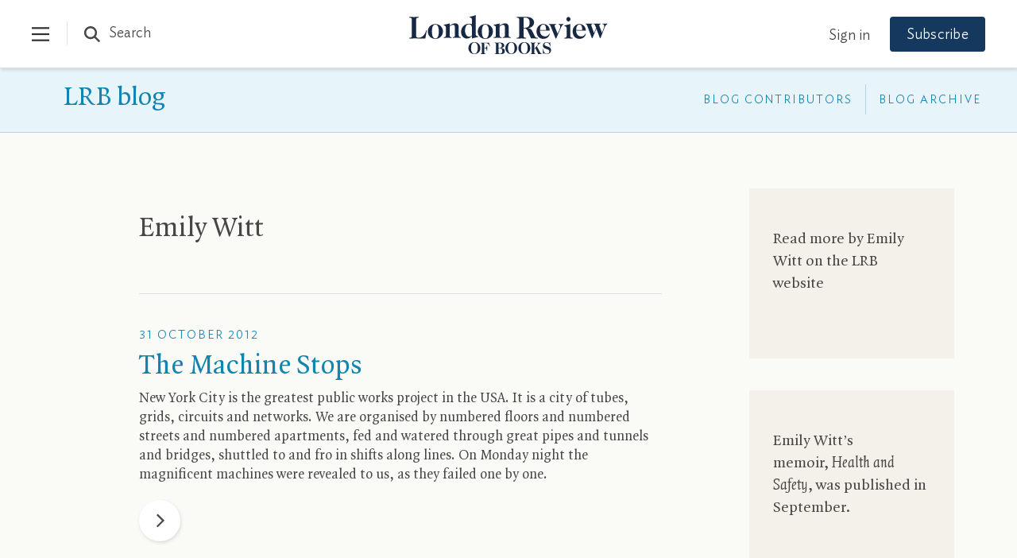

--- FILE ---
content_type: text/html; charset=UTF-8
request_url: https://www.lrb.co.uk/blog/author/emily-witt
body_size: 37213
content:
<!DOCTYPE html>
<html class="no-js lrb-blog lrb-article " lang="en">

    <head>
      	<meta charset="utf-8">
      	<meta http-equiv="X-UA-Compatible" content="IE=edge,chrome=1">
		<meta name="viewport" content="width=device-width,initial-scale=1">
		<meta name="msapplication-tap-highlight" content="no" />
		<meta name="HandheldFriendly" content="True">
		<meta name="robots" content="noarchive" /><meta name="googlebot" content="noarchive" /><meta name="csrf-token" content="f60c3305e88a5e40.b66S5eeKG3XknvyWVMMk4yX0zqtM9RKKzdQb8rWpl18.WJb-07TuaSS11p3HP7JPpXqauMB6tmvohZlelvKezWZc_dyXoPp5Jp7oiw" /><title>Emily Witt</title><meta name="description" content="The LRB is Europe’s leading magazine of books and ideas. Published twice a month, it provides a space for some of the..."><meta name="section" content="blog"><meta name="author" content="LRB"><script data-schema="WebSite" type="application/ld+json">{
	"name": "London Review of Books",
	"url": "https://www.lrb.co.uk",
	"issn": "0260-9592",
	"potentialAction": {
		"@type": "SearchAction",
		"target": "https://www.lrb.co.uk/search-results?search={search_term_string}",
		"query-input": "required name=search_term_string"
	},
	"@type":"WebSite",
	"@context": "https://schema.org/"
}</script><script data-schema="Organization" type="application/ld+json">{
	"name":"London Review of Books",
	"alternateName": "LRB",
	"url":"https://www.lrb.co.uk",
	"logo":{
		"@type":"ImageObject",
		"url":"https://www.lrb.co.uk/assets/icons/apple-touch-icon.png",
		"width":180,
		"height":180
	},
	"contactPoint":[
		{
			"@type":"ContactPoint",
			"telephone":"+44 1604 828700",
			"contactType":"customer service"
		},
		{
			"@type":"ContactPoint",
			"telephone":"+1 800 258 2066",
			"contactType":"customer service",
			"areaServed":["US","CA"]
		}
	],
	"sameAs":[
		"https://en.wikipedia.org/wiki/London_Review_of_Books",
		"https://bsky.app/profile/lrb.co.uk",
		"https://www.facebook.com/LondonReviewOfBooks",
		"https://www.youtube.com/user/LondonReviewofBooks",
		"https://www.instagram.com/londonreviewofbooks/",
		"https://www.pinterest.com/lrbooks/",
		"https://itunes.apple.com/gb/podcast/london-review-podcasts/id510327102?mt=2",
		"https://flipboard.com/@londonreview"
	],
	"foundingDate":"1970",
	"foundingLocation":"London,UK",
	"@type":"Organization",
	"@context":"http://schema.org"
}</script><link rel="author" href="https://www.lrb.co.uk/about"><link rel="publisher" href="https://bsky.app/profile/lrb.co.uk"><link rel="publisher" href="https://www.facebook.com/LondonReviewOfBooks"><meta name="twitter:card" content="summary"><meta name="twitter:site" content="@LRB"><meta name="twitter:title" content="Emily Witt"><meta name="twitter:description" content="The LRB is Europe’s leading magazine of books and ideas. Published twice a month, it provides a space for some of the..."><meta property="og:locale" content="en_GB"><meta property="og:site_name" content="LRB Blog"><meta property="og:title" content="Emily Witt"><meta property="og:description" content="The LRB is Europe’s leading magazine of books and ideas. Published twice a month, it provides a space for some of the..."><meta property="og:url" content="https://www.lrb.co.uk/contributors/emily-witt"><meta property="og:type" content="website"><meta property="og:image" content="https://www.lrb.co.uk/storage/social_image/lrb_assets/icons/lrb-social.jpg"><meta property="og:image:type" content="image/jpeg"><meta property="og:image:width" content="1200"><meta property="og:image:height" content="630"><meta name="twitter:image" content="https://www.lrb.co.uk/storage/social_image/lrb_assets/icons/lrb-social.jpg"><script>
window.lrbContentData = {


"title": "Emily Witt",
"description": "The LRB is Europe’s leading magazine of books and ideas. Published twice a month, it provides a space for some of the...","section": "blog",
"tags": [],


"author": "LRB",
};
</script><script>window.lrb_scg = "Blog";</script><script>if(!("gdprAppliesGlobally" in window)){window.gdprAppliesGlobally=true}if(!("cmp_id" in window)||window.cmp_id<1){window.cmp_id=0}if(!("cmp_cdid" in window)){window.cmp_cdid="e84d132552193"}if(!("cmp_params" in window)){window.cmp_params=""}if(!("cmp_host" in window)){window.cmp_host="d.delivery.consentmanager.net"}if(!("cmp_cdn" in window)){window.cmp_cdn="cdn.consentmanager.net"}if(!("cmp_proto" in window)){window.cmp_proto="https:"}if(!("cmp_codesrc" in window)){window.cmp_codesrc="0"}window.cmp_getsupportedLangs=function(){var b=["DE","EN","FR","IT","NO","DA","FI","ES","PT","RO","BG","ET","EL","GA","HR","LV","LT","MT","NL","PL","SV","SK","SL","CS","HU","RU","SR","ZH","TR","UK","AR","BS","JA","CY"];if("cmp_customlanguages" in window){for(var a=0;a<window.cmp_customlanguages.length;a++){b.push(window.cmp_customlanguages[a].l.toUpperCase())}}return b};window.cmp_getRTLLangs=function(){var a=["AR"];if("cmp_customlanguages" in window){for(var b=0;b<window.cmp_customlanguages.length;b++){if("r" in window.cmp_customlanguages[b]&&window.cmp_customlanguages[b].r){a.push(window.cmp_customlanguages[b].l)}}}return a};window.cmp_getlang=function(a){if(typeof(a)!="boolean"){a=true}if(a&&typeof(cmp_getlang.usedlang)=="string"&&cmp_getlang.usedlang!==""){return cmp_getlang.usedlang}return window.cmp_getlangs()[0]};window.cmp_extractlang=function(a){if(a.indexOf("cmplang=")!=-1){a=a.substr(a.indexOf("cmplang=")+8,2).toUpperCase();if(a.indexOf("&")!=-1){a=a.substr(0,a.indexOf("&"))}}else{a=""}return a};window.cmp_getlangs=function(){var h=window.cmp_getsupportedLangs();var g=[];var a=location.hash;var f=location.search;var e="cmp_params" in window?window.cmp_params:"";if(cmp_extractlang(a)!=""){g.push(cmp_extractlang(a))}else{if(cmp_extractlang(f)!=""){g.push(cmp_extractlang(f))}else{if(cmp_extractlang(e)!=""){g.push(cmp_extractlang(e))}else{if("cmp_setlang" in window&&window.cmp_setlang!=""){g.push(window.cmp_setlang.toUpperCase())}else{if("cmp_langdetect" in window&&window.cmp_langdetect==1){g.push(window.cmp_getPageLang())}else{g=window.cmp_getBrowserLangs()}}}}}var c=[];for(var d=0;d<g.length;d++){var b=g[d].toUpperCase();if(b.length<2){continue}if(h.indexOf(b)!=-1){c.push(b)}else{if(b.indexOf("-")!=-1){b=b.substr(0,2)}if(h.indexOf(b)!=-1){c.push(b)}}}if(c.length==0&&typeof(cmp_getlang.defaultlang)=="string"&&cmp_getlang.defaultlang!==""){return[cmp_getlang.defaultlang.toUpperCase()]}else{return c.length>0?c:["EN"]}};window.cmp_getPageLangs=function(){var a=window.cmp_getXMLLang();if(a!=""){a=[a.toUpperCase()]}else{a=[]}a=a.concat(window.cmp_getLangsFromURL());return a.length>0?a:["EN"]};window.cmp_getPageLang=function(){var a=window.cmp_getPageLangs();return a.length>0?a[0]:""};window.cmp_getLangsFromURL=function(){var c=window.cmp_getsupportedLangs();var b=location;var m="toUpperCase";var g=b.hostname[m]()+".";var a="/"+b.pathname[m]()+"/";a=a.split("_").join("-");a=a.split("//").join("/");a=a.split("//").join("/");var f=[];for(var e=0;e<c.length;e++){var j=a.substring(0,c[e].length+2);if(g.substring(0,c[e].length+1)==c[e]+"."){f.push(c[e][m]())}else{if(c[e].length==5){var k=c[e].substring(3,5)+"-"+c[e].substring(0,2);if(g.substring(0,k.length+1)==k+"."){f.push(c[e][m]())}}else{if(j=="/"+c[e]+"/"||j=="/"+c[e]+"-"){f.push(c[e][m]())}else{if(j=="/"+c[e].replace("-","/")+"/"||j=="/"+c[e].replace("-","/")+"/"){f.push(c[e][m]())}else{if(c[e].length==5){var k=c[e].substring(3,5)+"-"+c[e].substring(0,2);var h=a.substring(0,k.length+1);if(h=="/"+k+"/"||h=="/"+k.replace("-","/")+"/"){f.push(c[e][m]())}}}}}}}return f};window.cmp_getXMLLang=function(){var c=document.getElementsByTagName("html");if(c.length>0){c=c[0]}else{c=document.documentElement}if(c&&c.getAttribute){var a=c.getAttribute("xml:lang");if(typeof(a)!="string"||a==""){a=c.getAttribute("lang")}if(typeof(a)=="string"&&a!=""){a=a.split("_").join("-").toUpperCase();var b=window.cmp_getsupportedLangs();return b.indexOf(a)!=-1||b.indexOf(a.substr(0,2))!=-1?a:""}else{return""}}};window.cmp_getBrowserLangs=function(){var c="languages" in navigator?navigator.languages:[];var b=[];if(c.length>0){for(var a=0;a<c.length;a++){b.push(c[a])}}if("language" in navigator){b.push(navigator.language)}if("userLanguage" in navigator){b.push(navigator.userLanguage)}return b};(function(){var C=document;var D=C.getElementsByTagName;var o=window;var t="";var h="";var k="";var F=function(e){var i="cmp_"+e;e="cmp"+e+"=";var d="";var l=e.length;var K=location;var L=K.hash;var w=K.search;var u=L.indexOf(e);var J=w.indexOf(e);if(u!=-1){d=L.substring(u+l,9999)}else{if(J!=-1){d=w.substring(J+l,9999)}else{return i in o&&typeof(o[i])!=="function"?o[i]:""}}var I=d.indexOf("&");if(I!=-1){d=d.substring(0,I)}return d};var j=F("lang");if(j!=""){t=j;k=t}else{if("cmp_getlang" in o){t=o.cmp_getlang().toLowerCase();h=o.cmp_getlangs().slice(0,3).join("_");k=o.cmp_getPageLangs().slice(0,3).join("_");if("cmp_customlanguages" in o){var m=o.cmp_customlanguages;for(var y=0;y<m.length;y++){var a=m[y].l.toLowerCase();if(a==t){t="en"}}}}}var q=("cmp_proto" in o)?o.cmp_proto:"https:";if(q!="http:"&&q!="https:"){q="https:"}var n=("cmp_ref" in o)?o.cmp_ref:location.href;if(n.length>300){n=n.substring(0,300)}var A=function(d){var M=C.createElement("script");M.setAttribute("data-cmp-ab","1");M.type="text/javascript";M.async=true;M.src=d;var L=["body","div","span","script","head"];var w="currentScript";var J="parentElement";var l="appendChild";var K="body";if(C[w]&&C[w][J]){C[w][J][l](M)}else{if(C[K]){C[K][l](M)}else{for(var u=0;u<L.length;u++){var I=D(L[u]);if(I.length>0){I[0][l](M);break}}}}};var b=F("design");var c=F("regulationkey");var z=F("gppkey");var s=F("att");var f=o.encodeURIComponent;var g;try{g=C.cookie.length>0}catch(B){g=false}var x=F("darkmode");if(x=="0"){x=0}else{if(x=="1"){x=1}else{try{if("matchMedia" in window&&window.matchMedia){var H=window.matchMedia("(prefers-color-scheme: dark)");if("matches" in H&&H.matches){x=1}}}catch(B){x=0}}}var p=q+"//"+o.cmp_host+"/delivery/cmp.php?";p+=("cmp_id" in o&&o.cmp_id>0?"id="+o.cmp_id:"")+("cmp_cdid" in o?"&cdid="+o.cmp_cdid:"")+"&h="+f(n);p+=(b!=""?"&cmpdesign="+f(b):"")+(c!=""?"&cmpregulationkey="+f(c):"")+(z!=""?"&cmpgppkey="+f(z):"");p+=(s!=""?"&cmpatt="+f(s):"")+("cmp_params" in o?"&"+o.cmp_params:"")+(g?"&__cmpfcc=1":"");p+=(x>0?"&cmpdarkmode=1":"");A(p+"&l="+f(t)+"&ls="+f(h)+"&lp="+f(k)+"&o="+(new Date()).getTime());if(!("cmp_quickstub" in window)){var r="js";var v=F("debugunminimized")!=""?"":".min";if(F("debugcoverage")=="1"){r="instrumented";v=""}if(F("debugtest")=="1"){r="jstests";v=""}var G=new Date();var E=G.getFullYear()+"-"+(G.getMonth()+1)+"-"+G.getDate();A(q+"//"+o.cmp_cdn+"/delivery/"+r+"/cmp_final"+v+".js?t="+E)}})();window.cmp_rc=function(c,b){var l;try{l=document.cookie}catch(h){l=""}var j="";var f=0;var g=false;while(l!=""&&f<100){f++;while(l.substr(0,1)==" "){l=l.substr(1,l.length)}var k=l.substring(0,l.indexOf("="));if(l.indexOf(";")!=-1){var m=l.substring(l.indexOf("=")+1,l.indexOf(";"))}else{var m=l.substr(l.indexOf("=")+1,l.length)}if(c==k){j=m;g=true}var d=l.indexOf(";")+1;if(d==0){d=l.length}l=l.substring(d,l.length)}if(!g&&typeof(b)=="string"){j=b}return(j)};window.cmp_stub=function(){var a=arguments;__cmp.a=__cmp.a||[];if(!a.length){return __cmp.a}else{if(a[0]==="ping"){if(a[1]===2){a[2]({gdprApplies:gdprAppliesGlobally,cmpLoaded:false,cmpStatus:"stub",displayStatus:"hidden",apiVersion:"2.2",cmpId:31},true)}else{a[2](false,true)}}else{if(a[0]==="getTCData"){__cmp.a.push([].slice.apply(a))}else{if(a[0]==="addEventListener"||a[0]==="removeEventListener"){__cmp.a.push([].slice.apply(a))}else{if(a.length==4&&a[3]===false){a[2]({},false)}else{__cmp.a.push([].slice.apply(a))}}}}}};window.cmp_dsastub=function(){var a=arguments;a[0]="dsa."+a[0];window.cmp_gppstub(a)};window.cmp_gppstub=function(){var c=arguments;__gpp.q=__gpp.q||[];if(!c.length){return __gpp.q}var h=c[0];var g=c.length>1?c[1]:null;var f=c.length>2?c[2]:null;var a=null;var j=false;if(h==="ping"){a=window.cmp_gpp_ping();j=true}else{if(h==="addEventListener"){__gpp.e=__gpp.e||[];if(!("lastId" in __gpp)){__gpp.lastId=0}__gpp.lastId++;var d=__gpp.lastId;__gpp.e.push({id:d,callback:g});a={eventName:"listenerRegistered",listenerId:d,data:true,pingData:window.cmp_gpp_ping()};j=true}else{if(h==="removeEventListener"){__gpp.e=__gpp.e||[];a=false;for(var e=0;e<__gpp.e.length;e++){if(__gpp.e[e].id==f){__gpp.e[e].splice(e,1);a=true;break}}j=true}else{__gpp.q.push([].slice.apply(c))}}}if(a!==null&&typeof(g)==="function"){g(a,j)}};window.cmp_gpp_ping=function(){return{gppVersion:"1.1",cmpStatus:"stub",cmpDisplayStatus:"hidden",signalStatus:"not ready",supportedAPIs:["2:tcfeuv2","5:tcfcav1","7:usnat","8:usca","9:usva","10:usco","11:usut","12:usct","13:usfl","14:usmt","15:usor","16:ustx","17:usde","18:usia","19:usne","20:usnh","21:usnj","22:ustn"],cmpId:31,sectionList:[],applicableSections:[0],gppString:"",parsedSections:{}}};window.cmp_addFrame=function(b){if(!window.frames[b]){if(document.body){var a=document.createElement("iframe");a.style.cssText="display:none";if("cmp_cdn" in window&&"cmp_ultrablocking" in window&&window.cmp_ultrablocking>0){a.src="//"+window.cmp_cdn+"/delivery/empty.html"}a.name=b;a.setAttribute("title","Intentionally hidden, please ignore");a.setAttribute("role","none");a.setAttribute("tabindex","-1");document.body.appendChild(a)}else{window.setTimeout(window.cmp_addFrame,10,b)}}};window.cmp_msghandler=function(d){var a=typeof d.data==="string";try{var c=a?JSON.parse(d.data):d.data}catch(f){var c=null}if(typeof(c)==="object"&&c!==null&&"__cmpCall" in c){var b=c.__cmpCall;window.__cmp(b.command,b.parameter,function(h,g){var e={__cmpReturn:{returnValue:h,success:g,callId:b.callId}};d.source.postMessage(a?JSON.stringify(e):e,"*")})}if(typeof(c)==="object"&&c!==null&&"__tcfapiCall" in c){var b=c.__tcfapiCall;window.__tcfapi(b.command,b.version,function(h,g){var e={__tcfapiReturn:{returnValue:h,success:g,callId:b.callId}};d.source.postMessage(a?JSON.stringify(e):e,"*")},b.parameter)}if(typeof(c)==="object"&&c!==null&&"__gppCall" in c){var b=c.__gppCall;window.__gpp(b.command,function(h,g){var e={__gppReturn:{returnValue:h,success:g,callId:b.callId}};d.source.postMessage(a?JSON.stringify(e):e,"*")},"parameter" in b?b.parameter:null,"version" in b?b.version:1)}if(typeof(c)==="object"&&c!==null&&"__dsaCall" in c){var b=c.__dsaCall;window.__dsa(b.command,function(h,g){var e={__dsaReturn:{returnValue:h,success:g,callId:b.callId}};d.source.postMessage(a?JSON.stringify(e):e,"*")},"parameter" in b?b.parameter:null,"version" in b?b.version:1)}};window.cmp_setStub=function(a){if(!(a in window)||(typeof(window[a])!=="function"&&typeof(window[a])!=="object"&&(typeof(window[a])==="undefined"||window[a]!==null))){window[a]=window.cmp_stub;window[a].msgHandler=window.cmp_msghandler;window.addEventListener("message",window.cmp_msghandler,false)}};window.cmp_setGppStub=function(a){if(!(a in window)||(typeof(window[a])!=="function"&&typeof(window[a])!=="object"&&(typeof(window[a])==="undefined"||window[a]!==null))){window[a]=window.cmp_gppstub;window[a].msgHandler=window.cmp_msghandler;window.addEventListener("message",window.cmp_msghandler,false)}};if(!("cmp_noiframepixel" in window)){window.cmp_addFrame("__cmpLocator")}if((!("cmp_disabletcf" in window)||!window.cmp_disabletcf)&&!("cmp_noiframepixel" in window)){window.cmp_addFrame("__tcfapiLocator")}if((!("cmp_disablegpp" in window)||!window.cmp_disablegpp)&&!("cmp_noiframepixel" in window)){window.cmp_addFrame("__gppLocator")}if((!("cmp_disabledsa" in window)||!window.cmp_disabledsa)&&!("cmp_noiframepixel" in window)){window.cmp_addFrame("__dsaLocator")}window.cmp_setStub("__cmp");if(!("cmp_disabletcf" in window)||!window.cmp_disabletcf){window.cmp_setStub("__tcfapi")}if(!("cmp_disablegpp" in window)||!window.cmp_disablegpp){window.cmp_setGppStub("__gpp")}if(!("cmp_disabledsa" in window)||!window.cmp_disabledsa){window.cmp_setGppStub("__dsa")};</script><script data-cmp-vendor="s2522" type="text/plain" class="cmplazyload" data-cmp-src='https://js.sentry-cdn.com/df903b546d604809adfeedb11b4f6c10.min.js' crossorigin="anonymous"></script><script data-cmp-vendor="c73969" type="text/plain" class="cmplazyload">LUX=(function(){var a=("undefined"!==typeof(LUX)&&"undefined"!==typeof(LUX.gaMarks)?LUX.gaMarks:[]);var d=("undefined"!==typeof(LUX)&&"undefined"!==typeof(LUX.gaMeasures)?LUX.gaMeasures:[]);var j="LUX_start";var k=window.performance;var l=("undefined"!==typeof(LUX)&&LUX.ns?LUX.ns:(Date.now?Date.now():+(new Date())));if(k&&k.timing&&k.timing.navigationStart){l=k.timing.navigationStart}function f(){if(k&&k.now){return k.now()}var o=Date.now?Date.now():+(new Date());return o-l}function b(n){if(k){if(k.mark){return k.mark(n)}else{if(k.webkitMark){return k.webkitMark(n)}}}a.push({name:n,entryType:"mark",startTime:f(),duration:0});return}function m(p,t,n){if("undefined"===typeof(t)&&h(j)){t=j}if(k){if(k.measure){if(t){if(n){return k.measure(p,t,n)}else{return k.measure(p,t)}}else{return k.measure(p)}}else{if(k.webkitMeasure){return k.webkitMeasure(p,t,n)}}}var r=0,o=f();if(t){var s=h(t);if(s){r=s.startTime}else{if(k&&k.timing&&k.timing[t]){r=k.timing[t]-k.timing.navigationStart}else{return}}}if(n){var q=h(n);if(q){o=q.startTime}else{if(k&&k.timing&&k.timing[n]){o=k.timing[n]-k.timing.navigationStart}else{return}}}d.push({name:p,entryType:"measure",startTime:r,duration:(o-r)});return}function h(n){return c(n,g())}function c(p,o){for(i=o.length-1;i>=0;i--){var n=o[i];if(p===n.name){return n}}return undefined}function g(){if(k){if(k.getEntriesByType){return k.getEntriesByType("mark")}else{if(k.webkitGetEntriesByType){return k.webkitGetEntriesByType("mark")}}}return a}return{mark:b,measure:m,gaMarks:a,gaMeasures:d}})();LUX.ns=(Date.now?Date.now():+(new Date()));LUX.ac=[];LUX.cmd=function(a){LUX.ac.push(a)};LUX.init=function(){LUX.cmd(["init"])};LUX.send=function(){LUX.cmd(["send"])};LUX.addData=function(a,b){LUX.cmd(["addData",a,b])};LUX_ae=[];window.addEventListener("error",function(a){LUX_ae.push(a)});LUX_al=[];if("function"===typeof(PerformanceObserver)&&"function"===typeof(PerformanceLongTaskTiming)){var LongTaskObserver=new PerformanceObserver(function(c){var b=c.getEntries();for(var a=0;a<b.length;a++){var d=b[a];LUX_al.push(d)}});try{LongTaskObserver.observe({type:["longtask"]})}catch(e){}};</script><script data-cmp-vendor="c73969" type="text/plain" class="cmplazyload" data-cmp-src="https://cdn.speedcurve.com/js/lux.js?id=4344563349" async defer crossorigin="anonymous"></script><link rel="preconnect" href="https://d2ip7iv1l4ergv.cloudfront.net" crossorigin="anonymous"><link rel="preconnect" href="https://delivery.consentmanager.net" crossorigin="anonymous"><link rel="preconnect" href="https://cdn.consentmanager.net" crossorigin="anonymous"><link rel="preconnect" href="https://cdn.speedcurve.com" crossorigin="anonymous"><link rel="dns-prefetch" href="//static.trackedweb.net"><link rel="preload" href="/lrb_assets/build/js/vendor.js" as="script"><link rel="preload" href="/lrb_assets/build/js/main.js" as="script"><link rel="canonical" href="https://www.lrb.co.uk/contributors/emily-witt" /><link rel="alternate" hreflang="en" href="https://www.lrb.co.uk/contributors/emily-witt" /><meta name="format-detection" content="telephone=no" /><meta name="pinterest" content="nohover" /><script data-cmp-vendor="c73978" type="text/plain" class="cmplazyload">
                        (function(w,d,u,t,o,c){w['dmtrackingobjectname']=o;c=d.createElement(t);c.async=1;c.src=u;c.className="";t=d.getElementsByTagName
            (t)[0];t.parentNode.insertBefore(c,t);w[o]=w[o]||function(){(w[o].q=w[o].q||[]).push(arguments);};
            })(window, document, '//static.trackedweb.net/js/_dmptv4.js', 'script', 'dmPt');

                                            window.dmPt('create', 'DM-2264618241-01', 'lrb.co.uk,mylrb.co.uk,lrbstore.co.uk,londonreviewbookbox.co.uk,londonreviewbookshop.co.uk');
                    </script><link rel="preload" href="/lrb_assets/fonts/IdealSans-Medium.woff2" as="font" type="font/woff2" crossorigin><link rel="preload" href="/lrb_assets/fonts/QuadraatPro.woff2" as="font" type="font/woff2" crossorigin><style type="text/css">a,abbr,acronym,address,applet,article,aside,audio,b,big,blockquote,body,canvas,caption,center,cite,code,dd,del,details,dfn,div,dl,dt,em,embed,fieldset,figcaption,figure,footer,form,h1,h2,h3,h4,h5,h6,header,hgroup,html,i,iframe,img,ins,kbd,label,legend,li,mark,menu,nav,object,ol,output,p,pre,q,ruby,s,samp,section,small,span,strike,strong,sub,summary,sup,table,tbody,td,tfoot,th,thead,time,tr,tt,u,ul,var,video{margin:0;padding:0;border:0;font-size:100%;font:inherit;vertical-align:baseline}article,aside,details,figcaption,figure,footer,header,hgroup,menu,nav,section{display:block}body{line-height:1}ol,ul{list-style:none}blockquote,q{quotes:none}blockquote:after,blockquote:before,q:after,q:before{content:"";content:none}table{border-collapse:collapse;border-spacing:0}:root{--brand-a:#172845;--brand-b:#115388;--brand-c:#15395e;--brand-d:#87b1d3;--brand-e:#cfe0ed;--brand-f:#f3f7fa;--brand-linkcol:#17639f;--blog-a:#0b5875;--blog-b:#0d73a8;--blog-c:#8dc1d4;--blog-d:#e7f5f9;--blog-e:#bacdd1;--blog-f:#e3f1f6;--events-a:#1b4333;--events-b:#336853;--events-c:#92d4ba;--events-d:#def9ee;--events-e:#2e7056;--events-f:#c1d5ca;--events-g:#e0f8ee;--events-h:#117e62;--events-page-bg:#ddf3e5;--ui-a:#fafaf7;--ui-b:#f4f3e8;--ui-c:#edeade;--ui-d:#e0e0e0;--ui-e:#d6d5cb;--ui-f:#d8d8d4;--ui-salmon:#f6e8e0;--ui-mobile-keyline:#d4d4d4;--salmon-keyline:#d4c9c9;--footer-line:#5b6679;--lightbox-bg:#fafaf7;--type-a:#494746;--type-b:#8f8e84;--type-c:#70706a;--support-a:#ff5003;--support-b:#1ebc6b;--outline-colour:#87b1d3}.article-title-overlay,.header .header-contents .main-navigation-holder .institution-navigation,.header .header-contents .main-navigation-holder .institution-navigation .main-navigation-links,.header .header-contents .main-navigation-holder .logo-row .logo,.header .header-contents .main-navigation-holder .main-navigation,.header .header-contents .main-navigation-holder .main-navigation .main-navigation-links,.lrb-loading-icon{transform:translateZ(0)}.ezmode .header-container .header .header-contents .main-navigation-holder .logo-row .logo img,.ezmode .header-container .header .header-contents .main-navigation-holder .logo-row .logo svg,.header-container .header .header-contents .main-navigation-holder .logo-row .logo img,.header-container .header .header-contents .main-navigation-holder .logo-row .logo svg,.lrb-sidenav{-webkit-backface-visibility:hidden;backface-visibility:hidden;transform-style:preserve-3d;transform:translateZ(0)}.lightbox-overlay .lightbox-image img{-o-object-fit:contain;object-fit:contain;font-family:"object-fit: contain;"}.ir{background-color:transparent;border:0;overflow:hidden;text-indent:-9999px}.ir:before{content:"";display:block;width:0;height:150%}.redacted-placeholder,.visuallyhidden{border:0;clip:rect(0 0 0 0);height:1px;margin:-1px;overflow:hidden;padding:0;position:absolute;width:1px}.focusable.redacted-placeholder:active,.focusable.redacted-placeholder:focus,.visuallyhidden.focusable:active,.visuallyhidden.focusable:focus{clip:auto;height:auto;margin:0;overflow:visible;position:static;width:auto}.invisible{visibility:hidden}.clearfix:after,.clearfix:before{content:" ";display:table}.clearfix:after{clear:both}.clearfix{*zoom:1}.clear{clear:both}.relative{position:relative}.underline{text-decoration:underline}.nowrap{white-space:nowrap}.align-center{text-align:center}.flex{display:flex}.font-smoothing,.toc-subtitle,.toc-title,body,h1,h2,h3,h4,h5,h6{-webkit-font-smoothing:antialiased;-moz-osx-font-smoothing:grayscale}.modal-container,.tac-modal-container,.vertical-align{position:relative;top:50%;transform:translateY(-50%)}.hidden{display:block}.hideme,.real-hidden{display:none}.full-width,.full_width{width:100%}.no-scroll{overflow:hidden!important}.hover-after-darken:after{content:"";display:block;position:absolute;pointer-events:none!important;top:0;left:0;width:100%;height:100%;background:#000;transition-delay:.2s;transition:opacity .2s linear;opacity:0}.hover-after-darken:hover:after{opacity:.1;transition-delay:0s}.konami .lrb-content-container{filter:grayscale(100%)}:root{--blue:#007bff;--indigo:#6610f2;--purple:#6f42c1;--pink:#e83e8c;--red:#dc3545;--orange:#fd7e14;--yellow:#ffc107;--green:#28a745;--teal:#20c997;--cyan:#17a2b8;--white:#fff;--gray:#6c757d;--gray-dark:#343a40;--primary:#007bff;--secondary:#6c757d;--success:#28a745;--info:#17a2b8;--warning:#ffc107;--danger:#dc3545;--light:#f8f9fa;--dark:#343a40;--breakpoint-xs:0;--breakpoint-sm:576px;--breakpoint-md:768px;--breakpoint-lg:992px;--breakpoint-xl:1200px}*,:after,:before{box-sizing:border-box}article,aside,dialog,figcaption,figure,footer,header,hgroup,main,nav,section{display:block}.container,.container-fluid{width:100%;padding-right:15px;padding-left:15px;margin-right:auto;margin-left:auto}.container-fluid{position:relative;max-width:1380px;height:100%;padding-left:40px;padding-right:40px;*zoom:1}@media (max-width:768px){.container-fluid{padding-left:20px;padding-right:20px}}@media (max-width:600px){.container-fluid{padding-left:10px;padding-right:10px}}.container-fluid:after,.container-fluid:before{content:" ";display:table}.container-fluid:after{clear:both}@media (min-width:576px){.container{max-width:540px}}@media (min-width:768px){.container{max-width:720px}}@media (min-width:992px){.container{max-width:960px}}@media (min-width:1200px){.container{max-width:1140px}}.row{display:flex;flex-wrap:wrap;margin-left:0;margin-right:0}.col,.col-auto,[class*=col-]{position:relative;width:100%;min-height:1px;padding-right:15px;padding-left:15px}.col{flex-basis:0;flex-grow:1;max-width:100%}.col-auto{flex:0 0 auto;width:auto;max-width:none}.no-gutters{margin-right:0;margin-left:0}.no-gutters>.col,.no-gutters>[class*=col-]{padding-right:0;padding-left:0}.col-1{flex:0 0 8.33333%;max-width:8.33333%}.col-2{flex:0 0 16.66667%;max-width:16.66667%}.col-3{flex:0 0 25%;max-width:25%}.col-4{flex:0 0 33.33333%;max-width:33.33333%}.col-5{flex:0 0 41.66667%;max-width:41.66667%}.col-6{flex:0 0 50%;max-width:50%}.col-7{flex:0 0 58.33333%;max-width:58.33333%}.col-8{flex:0 0 66.66667%;max-width:66.66667%}.col-9{flex:0 0 75%;max-width:75%}.col-10{flex:0 0 83.33333%;max-width:83.33333%}.col-11{flex:0 0 91.66667%;max-width:91.66667%}.col-12{flex:0 0 100%;max-width:100%}.col-xs{flex-basis:0;flex-grow:1;max-width:100%}.col-xs-auto{flex:0 0 auto;width:auto;max-width:none}.col-xs-1{flex:0 0 8.33333%;max-width:8.33333%}.col-xs-2{flex:0 0 16.66667%;max-width:16.66667%}.col-xs-3{flex:0 0 25%;max-width:25%}.col-xs-4{flex:0 0 33.33333%;max-width:33.33333%}.col-xs-5{flex:0 0 41.66667%;max-width:41.66667%}.col-xs-6{flex:0 0 50%;max-width:50%}.col-xs-7{flex:0 0 58.33333%;max-width:58.33333%}.col-xs-8{flex:0 0 66.66667%;max-width:66.66667%}.col-xs-9{flex:0 0 75%;max-width:75%}.col-xs-10{flex:0 0 83.33333%;max-width:83.33333%}.col-xs-11{flex:0 0 91.66667%;max-width:91.66667%}.col-xs-12{flex:0 0 100%;max-width:100%}.offset-xs-0{margin-left:0}.offset-xs-1{margin-left:8.33333%}.offset-xs-2{margin-left:16.66667%}.offset-xs-3{margin-left:25%}.offset-xs-4{margin-left:33.33333%}.offset-xs-5{margin-left:41.66667%}.offset-xs-6{margin-left:50%}.offset-xs-7{margin-left:58.33333%}.offset-xs-8{margin-left:66.66667%}.offset-xs-9{margin-left:75%}.offset-xs-10{margin-left:83.33333%}.offset-xs-11{margin-left:91.66667%}.offset-xs-12{margin-left:100%}@media (min-width:576px){.col-sm{flex-basis:0;flex-grow:1;max-width:100%}.col-sm-auto{flex:0 0 auto;width:auto;max-width:none}.col-sm-1{flex:0 0 8.33333%;max-width:8.33333%}.col-sm-2{flex:0 0 16.66667%;max-width:16.66667%}.col-sm-3{flex:0 0 25%;max-width:25%}.col-sm-4{flex:0 0 33.33333%;max-width:33.33333%}.col-sm-5{flex:0 0 41.66667%;max-width:41.66667%}.col-sm-6{flex:0 0 50%;max-width:50%}.col-sm-7{flex:0 0 58.33333%;max-width:58.33333%}.col-sm-8{flex:0 0 66.66667%;max-width:66.66667%}.col-sm-9{flex:0 0 75%;max-width:75%}.col-sm-10{flex:0 0 83.33333%;max-width:83.33333%}.col-sm-11{flex:0 0 91.66667%;max-width:91.66667%}.col-sm-12{flex:0 0 100%;max-width:100%}.offset-sm-0{margin-left:0}.offset-sm-1{margin-left:8.33333%}.offset-sm-2{margin-left:16.66667%}.offset-sm-3{margin-left:25%}.offset-sm-4{margin-left:33.33333%}.offset-sm-5{margin-left:41.66667%}.offset-sm-6{margin-left:50%}.offset-sm-7{margin-left:58.33333%}.offset-sm-8{margin-left:66.66667%}.offset-sm-9{margin-left:75%}.offset-sm-10{margin-left:83.33333%}.offset-sm-11{margin-left:91.66667%}.offset-sm-12{margin-left:100%}}@media (min-width:768px){.col-md{flex-basis:0;flex-grow:1;max-width:100%}.col-md-auto{flex:0 0 auto;width:auto;max-width:none}.col-md-1{flex:0 0 8.33333%;max-width:8.33333%}.col-md-2{flex:0 0 16.66667%;max-width:16.66667%}.col-md-3{flex:0 0 25%;max-width:25%}.col-md-4{flex:0 0 33.33333%;max-width:33.33333%}.col-md-5{flex:0 0 41.66667%;max-width:41.66667%}.col-md-6{flex:0 0 50%;max-width:50%}.col-md-7{flex:0 0 58.33333%;max-width:58.33333%}.col-md-8{flex:0 0 66.66667%;max-width:66.66667%}.col-md-9{flex:0 0 75%;max-width:75%}.col-md-10{flex:0 0 83.33333%;max-width:83.33333%}.col-md-11{flex:0 0 91.66667%;max-width:91.66667%}.col-md-12{flex:0 0 100%;max-width:100%}.offset-md-0{margin-left:0}.offset-md-1{margin-left:8.33333%}.offset-md-2{margin-left:16.66667%}.offset-md-3{margin-left:25%}.offset-md-4{margin-left:33.33333%}.offset-md-5{margin-left:41.66667%}.offset-md-6{margin-left:50%}.offset-md-7{margin-left:58.33333%}.offset-md-8{margin-left:66.66667%}.offset-md-9{margin-left:75%}.offset-md-10{margin-left:83.33333%}.offset-md-11{margin-left:91.66667%}.offset-md-12{margin-left:100%}}@media (min-width:992px){.col-lg{flex-basis:0;flex-grow:1;max-width:100%}.col-lg-auto{flex:0 0 auto;width:auto;max-width:none}.col-lg-1{flex:0 0 8.33333%;max-width:8.33333%}.col-lg-2{flex:0 0 16.66667%;max-width:16.66667%}.col-lg-3{flex:0 0 25%;max-width:25%}.col-lg-4{flex:0 0 33.33333%;max-width:33.33333%}.col-lg-5{flex:0 0 41.66667%;max-width:41.66667%}.col-lg-6{flex:0 0 50%;max-width:50%}.col-lg-7{flex:0 0 58.33333%;max-width:58.33333%}.col-lg-8{flex:0 0 66.66667%;max-width:66.66667%}.col-lg-9{flex:0 0 75%;max-width:75%}.col-lg-10{flex:0 0 83.33333%;max-width:83.33333%}.col-lg-11{flex:0 0 91.66667%;max-width:91.66667%}.col-lg-12{flex:0 0 100%;max-width:100%}.offset-lg-0{margin-left:0}.offset-lg-1{margin-left:8.33333%}.offset-lg-2{margin-left:16.66667%}.offset-lg-3{margin-left:25%}.offset-lg-4{margin-left:33.33333%}.offset-lg-5{margin-left:41.66667%}.offset-lg-6{margin-left:50%}.offset-lg-7{margin-left:58.33333%}.offset-lg-8{margin-left:66.66667%}.offset-lg-9{margin-left:75%}.offset-lg-10{margin-left:83.33333%}.offset-lg-11{margin-left:91.66667%}.offset-lg-12{margin-left:100%}}@media (min-width:1200px){.col-xl{flex-basis:0;flex-grow:1;max-width:100%}.col-xl-auto{flex:0 0 auto;width:auto;max-width:none}.col-xl-1{flex:0 0 8.33333%;max-width:8.33333%}.col-xl-2{flex:0 0 16.66667%;max-width:16.66667%}.col-xl-3{flex:0 0 25%;max-width:25%}.col-xl-4{flex:0 0 33.33333%;max-width:33.33333%}.col-xl-5{flex:0 0 41.66667%;max-width:41.66667%}.col-xl-6{flex:0 0 50%;max-width:50%}.col-xl-7{flex:0 0 58.33333%;max-width:58.33333%}.col-xl-8{flex:0 0 66.66667%;max-width:66.66667%}.col-xl-9{flex:0 0 75%;max-width:75%}.col-xl-10{flex:0 0 83.33333%;max-width:83.33333%}.col-xl-11{flex:0 0 91.66667%;max-width:91.66667%}.col-xl-12{flex:0 0 100%;max-width:100%}.offset-xl-0{margin-left:0}.offset-xl-1{margin-left:8.33333%}.offset-xl-2{margin-left:16.66667%}.offset-xl-3{margin-left:25%}.offset-xl-4{margin-left:33.33333%}.offset-xl-5{margin-left:41.66667%}.offset-xl-6{margin-left:50%}.offset-xl-7{margin-left:58.33333%}.offset-xl-8{margin-left:66.66667%}.offset-xl-9{margin-left:75%}.offset-xl-10{margin-left:83.33333%}.offset-xl-11{margin-left:91.66667%}.offset-xl-12{margin-left:100%}}@media (max-width:575.98px){.hidden-xs{display:none!important}}@media (min-width:576px) and (max-width:767.98px){.hidden-sm{display:none!important}}@media (min-width:768px) and (max-width:991.98px){.hidden-md{display:none!important}}@media (min-width:992px) and (max-width:1199.98px){.hidden-lg{display:none!important}}@media (max-width:1199px) and (min-width:992px){.lrb-blog-wrapper .hidden-md{display:none!important}}@media (min-width:1200px){.lrb-blog-wrapper .hidden-lg{display:none!important}}@media (max-width:991px) and (min-width:768px){.lrb-blog-wrapper .hidden-sm{display:none!important}}@media (max-width:767px){.lrb-blog-wrapper .hidden-xs{display:none!important}}ul{list-style:circle outside;margin-left:20px}ol{list-style:decimal inside}ol,ul{padding-left:0;margin-top:0}ol ol,ol ul,ul ol,ul ul{margin:1.5rem 0 1.5rem 3rem;font-size:90%}li{margin-bottom:1rem}code{padding:.2rem .5rem;margin:0 .2rem;font-size:90%;white-space:nowrap;background:#f1f1f1;border:1px solid #e1e1e1;border-radius:4px}pre>code{display:block;padding:1rem 1.5rem;white-space:pre}td,th{padding:8px 16px;text-align:left;border-bottom:1px solid #e1e1e1}.button,button{margin-bottom:1rem}fieldset,input,select,textarea{margin-bottom:6px}blockquote,dl,figure,form,ol,p,pre,table,ul{margin-bottom:2.5rem}*{outline:none}blockquote{margin-left:20px}hr{margin-top:20px;margin-bottom:20px;border:0;border-top:1px solid var(--ui-d)}a{color:inherit}a.disabled{pointer-events:none;opacity:.5}.blurry-text{color:transparent;text-shadow:0 0 5px rgba(0,0,0,.5)}.border-right{border-right:1px solid var(--ui-d)}.border-bottom{border-bottom:1px solid var(--ui-d)}.no-padding-right{padding-right:0!important}.no-margin-bottom{margin-bottom:0!important}.responsive img{width:100%;height:auto}@font-face{font-family:Quadraat;src:url(/lrb_assets/fonts/QuadraatPro.woff2) format("woff2"),url(/lrb_assets/fonts/QuadraatPro.woff) format("woff");font-weight:400;font-style:normal;font-display:fallback}@font-face{font-family:Quadraat;src:url(/lrb_assets/fonts/QuadraatPro-Ita.woff2) format("woff2"),url(/lrb_assets/fonts/QuadraatPro-Ita.woff) format("woff");font-weight:400;font-style:italic;font-display:fallback}@font-face{font-family:Quadraat;src:url(/lrb_assets/fonts/QuadraatPro-Bold.woff2) format("woff2"),url(/lrb_assets/fonts/QuadraatPro-Bold.woff) format("woff");font-weight:600;font-style:normal;font-display:fallback}@font-face{font-family:Quadraat;src:url(/lrb_assets/fonts/QuadraatPro-Demibold.woff2) format("woff2"),url(/lrb_assets/fonts/QuadraatPro-Demibold.woff) format("woff");font-weight:500;font-style:normal;font-display:fallback}@font-face{font-family:Ideal Sans;src:url(/lrb_assets/fonts/IdealSans-Light.woff2) format("woff2"),url(/lrb_assets/fonts/IdealSans-Light.woff) format("woff");font-weight:300;font-style:normal;font-display:fallback}@font-face{font-family:Ideal Sans;src:url(/lrb_assets/fonts/IdealSans-LightItalic.woff2) format("woff2"),url(/lrb_assets/fonts/IdealSans-LightItalic.woff) format("woff");font-weight:300;font-style:italic;font-display:fallback}@font-face{font-family:Ideal Sans;src:url(/lrb_assets/fonts/IdealSans-Book.woff2) format("woff2"),url(/lrb_assets/fonts/IdealSans-Book.woff) format("woff");font-weight:400;font-style:normal;font-display:fallback}@font-face{font-family:Ideal Sans;src:url(/lrb_assets/fonts/IdealSans-BookItalic.woff2) format("woff2"),url(/lrb_assets/fonts/IdealSans-BookItalic.woff) format("woff");font-weight:400;font-style:italic;font-display:fallback}@font-face{font-family:Ideal Sans;src:url(/lrb_assets/fonts/IdealSans-Medium.woff2) format("woff2"),url(/lrb_assets/fonts/IdealSans-Medium.woff) format("woff");font-weight:600;font-style:normal;font-display:fallback}.body-font,.header-1,.header-2,.header-3,.header-font,.toc-subtitle,.toc-title,body,h1,h2,h3,h4,h5,h6{font-family:Quadraat,TimesNewRoman,Times New Roman,Times,Baskerville,Georgia,serif;font-variant-numeric:oldstyle-nums;font-feature-settings:"ss01" 1}.access-notification,.account-nav-links,.account-navigation,.account-navigation li a,.alt-font,.arrow-link-size,.article-issue-info-size,.article-subnav-container .article-subnav,.article-subnav-container .article-subnav .article-subnav-slider .article-subnav-slider--item .article-subnav--link h3,.article-subnav-container .article-subnav .article-subnav-slider .article-subnav-slider--item .article-subnav--link h4,.article-subnav-copy,.btn,.cancelIconLink,.component-test .test-header,.cta-block-size,.custno-modal-content .custno-location-holder .custno-location-copy,.customer-number-modal,.demo-strip,.downloadIconLink,.editIconLink,.ezmode .header-container .header .header-contents .inst-accountnav-holder ul li,.ezmode .header-container .header .header-contents .main-navigation-holder .institution-navigation .burgerstack-search-links,.ezmode .header-container .header .header-contents .main-navigation-holder .main-navigation .burgerstack-search-links,.filter-dropdown-size,.footer-backtotop-col,.footer-links,.footer-logo-col,.footer .footer-list,.forgot-password-size,.form-field-size,.form-label-size-large,.form-label-size-small,.header-container .header .header-contents .inst-accountnav-holder ul li,.header-container .header .header-contents .main-navigation-holder .institution-navigation .burgerstack-search-links,.header-container .header .header-contents .main-navigation-holder .main-navigation .burgerstack-search-links,.lrb-listnav .lrb-listnav--list .lrb-listnav--list-item a.supernav-link--subscribe,.lrb-listnav .lrb-listnav--list .lrb-sidenav--list-item a.supernav-link--subscribe,.lrb-listnav .lrb-sidenav--list .lrb-listnav--list-item a.supernav-link--subscribe,.lrb-listnav .lrb-sidenav--list .lrb-sidenav--list-item a.supernav-link--subscribe,.lrb-pw-block .pwSigninLink,.lrb-pw-block h2,.lrb-search--header,.lrb-sidenav .lrb-listnav--list .lrb-listnav--list-item a.supernav-link--subscribe,.lrb-sidenav .lrb-listnav--list .lrb-sidenav--list-item a.supernav-link--subscribe,.lrb-sidenav .lrb-sidenav--list .lrb-listnav--list-item a.supernav-link--subscribe,.lrb-sidenav .lrb-sidenav--list .lrb-sidenav--list-item a.supernav-link--subscribe,.lrb-smallheader,.module-test .test-header,.my-account,.status-message-size,.subscribe-cta,.table-size,.validation-message-size,button{font-family:Ideal Sans,Gill Sans,Helvetica Neue,Helvetica,Arial,Lucida Grande,sans-serif;font-variant-numeric:lining-nums}body{font-weight:400}footer{text-align:left}p{margin-top:0}.text-justify{text-align:justify!important}.text-left{text-align:left!important}.text-right{text-align:right!important}.text-center{text-align:center!important}html{font-size:62.5%}body{-webkit-text-size-adjust:100%;-ms-text-size-adjust:100%;-webkit-tap-highlight-color:transparent;font-size:1.5em;line-height:1.1em;letter-spacing:0;color:var(--type-a)}::selection{background:#e7eff6;color:var(--type-a)}::-moz-selection{background:#e7eff6;color:var(--type-a)}.header-1,.header-2,.header-3,.toc-subtitle,.toc-title,h1,h2,h3,h4,h5,h6{letter-spacing:0}.toc-subtitle,.toc-title,h1,h2,h3,h4,h5,h6{color:var(--type-a);margin-top:0;margin-bottom:2.3rem;font-weight:400}figure{margin:0}b,strong{font-weight:700}em{font-style:italic!important}p{margin-bottom:1.5em;color:var(--type-a)}a{-webkit-text-decoration-skip:ink;text-decoration-skip-ink:auto}sub,sup{font-size:.75em!important}.copy-size,.header-3,.toc-subtitle,body,body .lrb-info-banner,h3,h4,h5,h6{font-size:20px;line-height:1.45em;line-height:1.444em}@media (max-width:992px){.copy-size,.header-3,.toc-subtitle,body,body .lrb-info-banner,h3,h4,h5,h6{font-size:19px;line-height:26px}}.copy-size-small{font-size:18px;line-height:1.444em;line-height:1.375em}.header-1,.header-2,.header-size,.inline-modal-container.lrb-bo-form .inline-modal .header-holder h1,.lrb-holding-page .header-holder h1,.toc-title,h1,h2{font-size:36px;line-height:1.11em;font-weight:400;padding-top:0;margin-top:0}@media (max-width:992px){.header-1,.header-2,.header-size,.inline-modal-container.lrb-bo-form .inline-modal .header-holder h1,.lrb-holding-page .header-holder h1,.toc-title,h1,h2{font-size:26px;line-height:1.166em}}.header-author{font-size:32px;line-height:1.166em;font-weight:400}@media (max-width:992px){.header-author{font-size:22px;line-height:1.166em}}.header-author-small{font-size:28px;line-height:1.166em;font-weight:400}@media (max-width:992px){.header-author-small{font-size:24px;line-height:1.166em}}.header-aside-title,.header-size-av,.header-size-small{font-size:32px;line-height:1.166em;font-weight:400;padding-top:0;margin-top:0}@media (max-width:992px){.header-aside-title,.header-size-av,.header-size-small{font-size:28px;line-height:1.156em}}.header-size-smaller{font-size:32px;line-height:1.166em;font-size:30px;font-weight:400;padding-top:0;margin-top:0}@media (max-width:992px){.header-size-smaller{font-size:28px;line-height:1.156em;font-size:26px}}.header-size-smaller-still{font-size:28px;line-height:1.156em;font-weight:400;padding-top:0;margin-top:0}@media (max-width:992px){.header-size-smaller-still{font-size:24px;line-height:1.166em}}.header-size-tiny,.lrb-pw-block h1{font-size:24px;line-height:1.166em;font-weight:400;padding-top:0;margin-top:0}@media (max-width:992px){.header-size-tiny,.lrb-pw-block h1{font-size:20px;line-height:1.45em}}.header-size-supertiny{font-size:20px;line-height:1.45em;font-weight:400;padding-top:0;margin-top:0;line-height:1.3em}@media (max-width:992px){.header-size-supertiny{font-size:18px;line-height:1.444em;line-height:1.3em}}.header-size-large{font-size:48px;line-height:1.1em;font-weight:400;padding-top:0;margin-top:0}@media (max-width:992px){.header-size-large{font-size:36px;line-height:1.11em}}.header-size-huge{font-size:54px;line-height:1.1em;font-weight:400;padding-top:0;margin-top:0}@media (max-width:992px){.header-size-huge{font-size:36px;line-height:1.11em}}.header-size-av{font-size:28px;line-height:1.166em}@media (max-width:992px){.header-size-av{font-size:24px;line-height:1.166em}}.header-aside-title{font-size:22px;line-height:1.166em}@media (max-width:992px){.header-aside-title{font-size:24px;line-height:1.166em}}.winter-event-header,.winter-event-subheader{font-size:36px;line-height:1.11em;font-weight:400;padding-top:0;margin-top:0}.winter-event-subheader{font-size:38px}@media (max-width:992px){.winter-event-subheader{font-size:32px;line-height:1.166em}}.component-test .test-header,.lrb-pw-block .pwSigninLink,.lrb-search--header,.lrb-smallheader,.module-test .test-header{font-size:14px;line-height:1.6em;text-transform:uppercase;letter-spacing:.17em}.image-caption-size,.lightbox-overlay .lightbox-caption{font-size:16px;line-height:1.375em;font-style:italic}.article-blockquote{font-size:18px;line-height:1.444em}@media (max-width:992px){.article-blockquote{font-size:17px}}.footer-backtotop-col,.footer-links,.footer-logo-col,.footer .footer-list{font-size:16px;line-height:1.375em;font-weight:300}.in-this-issue-links{font-size:18px;line-height:1.444em;line-height:22px!important}.lrb-sidenav .supernav li,.supernav-size{font-size:20px;line-height:1.45em;font-variant-numeric:oldstyle-nums!important}@media (max-width:850px){.lrb-sidenav .supernav li,.supernav-size{font-size:24px;line-height:1.166em}}.btn,button{letter-spacing:.015em!important}.arrow-link-size,.btn,button{font-size:18px;line-height:1.444em;font-weight:300}.arrow-link-size{line-height:24px}.tableheader-size{font-size:18px;line-height:1.444em}@media (max-width:992px){.tableheader-size{font-size:16px;line-height:1.375em}}.table-size{font-size:16px;line-height:1.375em}@media (max-width:992px){.table-size{font-size:12px;line-height:1.333em}}.form-label-size-small,.lrb-pw-block h2{line-height:1.375em;font-size:16px;font-weight:100}.form-label-size-large{font-size:20px;line-height:1.45em;font-weight:100}.form-header-size,.inline-modal-container .inline-modal h1,.inline-modal-container .inline-modal h2,.inline-modal-container .inline-modal h3,.inline-modal-container .inline-modal h4,.inline-modal-container .inline-modal h5,.inline-modal-container .inline-modal h6,.modal-container h1,.modal-container h2,.modal-container h3,.modal-container h4,.modal-container h5,.modal-container h6,.tac-modal-container h1,.tac-modal-container h2,.tac-modal-container h3,.tac-modal-container h4,.tac-modal-container h5,.tac-modal-container h6{font-size:28px;line-height:1.166em}.form-field-size{font-size:18px;line-height:1.444em;font-weight:100!important}.forgot-password-size,.validation-message-size{font-size:16px;line-height:1.375em;font-weight:300}.validation-message-size{font-style:italic}.status-message-size,.tooltip-size{font-size:16px;line-height:1.375em;font-weight:300;letter-spacing:0}.article-issue-info-size{font-weight:300;font-size:16px;line-height:1.375em;font-size:17px;letter-spacing:.5px}.details-size{font-size:16px;line-height:1.375em;line-height:1.365em;font-variant-numeric:oldstyle-nums!important}.dropcaps{display:inline-block;float:left;font-size:101px;padding-bottom:20px;padding-top:28px;padding-right:8px;letter-spacing:-2px;height:60px;line-height:28px}@media (max-width:992px){.dropcaps{font-size:95px;padding-top:26px;letter-spacing:-4px;height:60px;line-height:26px}}.chrome .dropcaps{padding-top:30px!important}.mozilla .dropcaps{padding-top:28px!important}.android.chrome .dropcaps,.edge .dropcaps,.msedge .dropcaps,.opera .dropcaps{height:60px;line-height:42px}@media (max-width:992px){.android.chrome .dropcaps,.edge .dropcaps,.msedge .dropcaps,.opera .dropcaps{height:60px;line-height:38px}}.mozilla .dropcaps{height:60px;line-height:47px}@media (max-width:992px){.mozilla .dropcaps{height:60px;line-height:38px}}.win.chrome .dropcaps{height:60px;line-height:42px}@media (max-width:992px){.win.chrome .dropcaps{height:60px;line-height:38px}}.dropcap--c,.dropcap--d,.dropcap--e,.dropcap--f,.dropcap--h{margin-right:6px!important}@media (max-width:992px){.dropcap--g{margin-right:9px!important}}.dropcap--i{margin-right:12px!important}.dropcap--j{margin-right:10px!important;font-size:92px;margin-left:4px}@media (max-width:992px){.dropcap--j{font-size:90px;letter-spacing:-2px}}.dropcap--k,.dropcap--l{margin-right:10px!important}@media (max-width:992px){.dropcap--m{letter-spacing:-7px;margin-right:10px!important}}.dropcap--o{margin-right:10px!important;font-size:102px}@media (max-width:992px){.dropcap--o{font-size:100px}}.dropcap--p{margin-right:12px!important}.dropcap--q{font-size:90px;margin-right:13px!important}@media (max-width:992px){.dropcap--q{font-size:83px}}.dropcap--r,.dropcap--t,.dropcap--u,.dropcap--v,.dropcap--w{margin-right:10px!important}@media (max-width:992px){.dropcap--u,.dropcap--v,.dropcap--w,.dropcap--y{letter-spacing:-2px}}@media (max-width:992px){.dropcap--r{margin-right:9px!important}}@media (max-width:992px){.dropcap--s{letter-spacing:-6px;margin-right:10px!important}}@media (max-width:992px){.dropcap--t{letter-spacing:-2px}}.dropcap--v,.dropcap--x{margin-right:11px!important}@media (max-width:992px){.dropcap--x{margin-right:12px!important}}.dropcap--y,.dropcap--z{margin-right:10px!important}@media (max-width:992px){.dropcap--y,.dropcap--z{margin-right:11px!important}}.no-dropcaps{font-size:unset!important;margin-bottom:unset!important;margin-top:unset!important;margin-right:0!important;padding-bottom:unset!important;padding-top:unset!important;padding-right:0!important;letter-spacing:0!important;height:auto;line-height:inherit}.redacted{background-color:#000!important;color:#000!important;padding-left:3px;padding-right:3px;pointer-events:none}.smalltext{font-size:16px}.smallcaps,.smallcaps-all,.smallcapsall,.smallcapslede{font-variant:small-caps}#lrb-articleCopy .smallcapslede .nbsp{display:none}.article-copy .smallcaps{text-transform:lowercase}.no-smallscaps{font-variant:normal!important}.aside-small-copy-size{font-size:16px;line-height:1.375em}@media (max-width:992px){.aside-small-copy-size{font-size:12px;line-height:1.333em}}.no-wrap,.nowrap{word-break:keep-all}.filter-dropdown-size{letter-spacing:2px;font-size:14px}.account-details-header{font-size:24px;line-height:1.166em;font-size:28px}.custno-modal-content .custno-location-holder .custno-location-copy,.customer-number-modal{font-size:16px;line-height:1.375em;font-weight:300;font-size:17px}.cta-block-size{font-size:16px;line-height:1.375em;font-weight:300}@media (max-width:992px){.cta-block-size{font-size:17px}}.pv-titledate{font-size:22px!important;line-height:1.166em!important;font-family:Quadraat,TimesNewRoman,Times New Roman,Times,Baskerville,Georgia,serif!important;font-variant-numeric:oldstyle-nums!important;color:var(--type-b)!important;font-weight:400;padding-top:0;margin-top:0}@media (max-width:992px){.pv-titledate{font-size:20px!important;line-height:1.45em!important}}.cancelIconLink,.downloadIconLink,.editIconLink{display:block;font-weight:300;color:var(--brand-linkcol)!important;border:none!important}.editIconLink{padding-left:20px;background-image:url("data:image/svg+xml;charset=utf8,%3Csvg version='1.1' width='16' height='20' baseProfile='tiny' class='editIcon-svg' xmlns='http://www.w3.org/2000/svg' xmlns:xlink='http://www.w3.org/1999/xlink' x='0px' y='0px' viewBox='0 0 13 19' xml:space='preserve'%3E%3Cpath fill-rule='evenodd' fill='%2317639F' d='M0.7,18.3l0.4-4.8l3.5,2L0.7,18.3z M7.3,3l3.5,2l-5.7,9.8l-3.5-2L7.3,3z M9,0 l3.5,2l-1.3,2.3l-3.5-2L9,0z'/%3E%3C/svg%3E");background-size:16px 20px;background-repeat:no-repeat;background-position:0}.editIconLink:hover{text-decoration:underline}.cancelIconLink{padding-left:20px;background-image:url("data:image/svg+xml;charset=utf8,%3Csvg version='1.1' width='24' height='24' baseProfile='tiny' class='cancelIcon-svg' xmlns='http://www.w3.org/2000/svg' viewBox='0 0 24 24' fill='%2317639F'%3E%3Cpath d='M 12 2 C 6.4666667 2 2 6.4666667 2 12 C 2 17.533333 6.4666667 22 12 22 C 17.533333 22 22 17.533333 22 12 C 22 6.4666667 17.533333 2 12 2 z M 12 4 C 16.466667 4 20 7.5333333 20 12 C 20 16.466667 16.466667 20 12 20 C 7.5333333 20 4 16.466667 4 12 C 4 7.5333333 7.5333333 4 12 4 z M 8.7070312 7.2929688 L 7.2929688 8.7070312 L 10.585938 12 L 7.2929688 15.292969 L 8.7070312 16.707031 L 12 13.414062 L 15.292969 16.707031 L 16.707031 15.292969 L 13.414062 12 L 16.707031 8.7070312 L 15.292969 7.2929688 L 12 10.585938 L 8.7070312 7.2929688 z'/%3E%3C/svg%3E");background-size:16px 16px;background-repeat:no-repeat;background-position:0 5px}.cancelIconLink:hover{text-decoration:underline}.downloadIconLink{display:block;font-weight:300;color:var(--brand-linkcol)!important;border:none!important;padding-left:25px;background-image:url("data:image/svg+xml;charset=utf8,%3Csvg version='1.1' width='16' height='20' baseProfile='tiny' class='editIcon-svg' xmlns='http://www.w3.org/2000/svg' xmlns:xlink='http://www.w3.org/1999/xlink' x='0px' y='0px' viewBox='0 0 19 25' xml:space='preserve'%3E%3Cg class='svg-document-icon' transform='translate(566.000000, 292.000000)'%3E%3Cpolygon fill='none' stroke='%2317639F' points='-565,-291 -565,-268 -548,-268 -548,-284.5 -554.3,-291 '/%3E%3Cpolyline fill='none' stroke='%2317639F' points='-555,-291 -555,-284.5 -548.5,-284.5 '/%3E%3Cpath fill='none' stroke='%2317639F' d='M-562-281h11'/%3E%3Cpath fill='none' stroke='%2317639F' d='M-562-278h11'/%3E%3Cpath fill='none' stroke='%2317639F' d='M-562-275h11'/%3E%3Cpath fill='none' stroke='%2317639F' d='M-562-272h11'/%3E%3C/g%3E%3C/svg%3E");background-size:16px 20px;background-repeat:no-repeat;background-position:0;background-position-y:2px}.downloadIconLink.small{background-image:url("data:image/svg+xml;charset=utf8,%3Csvg version='1.1' width='16' height='20' baseProfile='tiny' class='editIcon-svg' xmlns='http://www.w3.org/2000/svg' xmlns:xlink='http://www.w3.org/1999/xlink' x='0px' y='0px' viewBox='0 0 19 25' xml:space='preserve'%3E%3Cg id='document-icon' transform='translate(566.000000, 292.000000)'%3E%3Cpolygon fill='none' stroke='%23494746' points='-565,-291 -565,-268 -548,-268 -548,-284.5 -554.3,-291 '/%3E%3Cpolyline fill='none' stroke='%23494746' points='-555,-291 -555,-284.5 -548.5,-284.5 '/%3E%3Cpath fill='none' stroke='%23494746' d='M-562-281h11'/%3E%3Cpath fill='none' stroke='%23494746' d='M-562-278h11'/%3E%3Cpath fill='none' stroke='%23494746' d='M-562-275h11'/%3E%3Cpath fill='none' stroke='%23494746' d='M-562-272h11'/%3E%3C/g%3E%3C/svg%3E");color:var(--type-a)!important;font-size:18px}a.downloadIconLink:hover.small{background-image:url("data:image/svg+xml;charset=utf8,%3Csvg version='1.1' width='16' height='20' baseProfile='tiny' class='editIcon-svg' xmlns='http://www.w3.org/2000/svg' xmlns:xlink='http://www.w3.org/1999/xlink' x='0px' y='0px' viewBox='0 0 19 25' xml:space='preserve'%3E%3Cg id='document-icon' transform='translate(566.000000, 292.000000)'%3E%3Cpolygon fill='none' stroke='%2317639F' points='-565,-291 -565,-268 -548,-268 -548,-284.5 -554.3,-291 '/%3E%3Cpolyline fill='none' stroke='%2317639F' points='-555,-291 -555,-284.5 -548.5,-284.5 '/%3E%3Cpath fill='none' stroke='%2317639F' d='M-562-281h11'/%3E%3Cpath fill='none' stroke='%2317639F' d='M-562-278h11'/%3E%3Cpath fill='none' stroke='%2317639F' d='M-562-275h11'/%3E%3Cpath fill='none' stroke='%2317639F' d='M-562-272h11'/%3E%3C/g%3E%3C/svg%3E")}.ezmode .header-container .header .header-contents .inst-accountnav-holder ul li,.ezmode .header-container .header .header-contents .main-navigation-holder .institution-navigation .burgerstack-search-links,.ezmode .header-container .header .header-contents .main-navigation-holder .main-navigation .burgerstack-search-links,.header-container .header .header-contents .inst-accountnav-holder ul li,.header-container .header .header-contents .main-navigation-holder .institution-navigation .burgerstack-search-links,.header-container .header .header-contents .main-navigation-holder .main-navigation .burgerstack-search-links,.my-account{font-weight:300;font-size:18px}.account-nav-links,.account-navigation,.account-navigation li a,.article-subnav-container .article-subnav,.article-subnav-container .article-subnav .article-subnav-slider .article-subnav-slider--item .article-subnav--link h3,.article-subnav-container .article-subnav .article-subnav-slider .article-subnav-slider--item .article-subnav--link h4,.article-subnav-copy,.lrb-listnav .lrb-listnav--list .lrb-listnav--list-item a.supernav-link--subscribe,.lrb-listnav .lrb-listnav--list .lrb-sidenav--list-item a.supernav-link--subscribe,.lrb-listnav .lrb-sidenav--list .lrb-listnav--list-item a.supernav-link--subscribe,.lrb-listnav .lrb-sidenav--list .lrb-sidenav--list-item a.supernav-link--subscribe,.lrb-sidenav .lrb-listnav--list .lrb-listnav--list-item a.supernav-link--subscribe,.lrb-sidenav .lrb-listnav--list .lrb-sidenav--list-item a.supernav-link--subscribe,.lrb-sidenav .lrb-sidenav--list .lrb-listnav--list-item a.supernav-link--subscribe,.lrb-sidenav .lrb-sidenav--list .lrb-sidenav--list-item a.supernav-link--subscribe{font-size:18px;line-height:1.444em;font-weight:300;letter-spacing:0}p.rightranged,span.rightranged{text-align:right}p.justified,span.justified{text-align:justify;text-justify:inter-word}p.secast,span.secast{text-align:center}p.attrib,p.attribution,span.attrib,span.attribution{text-align:right;font-style:italic}p.lrb-doublespaced,span.lrb-doublespaced{line-height:2}p.lrb-cursivecomic,span.lrb-cursivecomic{font-family:Comic Sans,Comic Sans MS,cursive!important}p.lrb-sansimpact,span.lrb-sansimpact{font-family:Impact,Arial Black,sans-serif!important}p .hr,span .hr{border-top:1px solid var(--ui-a);width:100%;display:block;height:1px;overflow:hidden;margin-bottom:23px}#lrb-articleCopy blockquote .attrib,#lrb-articleCopy blockquote .attribution,#lrb-articleCopy blockquote .leftranged+.attrib,#lrb-articleCopy blockquote .leftranged+.attribution,#lrb-articleCopy blockquote .rightranged+.attrib,#lrb-articleCopy blockquote .rightranged+.attribution{margin-top:-24px}.lrb-auto-caps{font-style:italic}.panel-heading .lrb-auto-caps{font-style:normal!important}img.emoji{height:1em;width:1em;margin:0 .05em 0 .1em;vertical-align:-.1em}@media (min-width:301px){html{overflow-x:hidden}}body,html{height:100%}body{background-color:#fff;-webkit-print-color-adjust:exact;print-color-adjust:exact;min-width:300px}.lrb-content-container{background-color:var(--ui-a)}.no-scroll{overflow-y:scroll}.no-scroll body{overflow:hidden!important}.image-link,a img{border:none!important;text-decoration:none!important}img{display:inline-block}svg{width:100%}.monogram{border:none!important}.monogram,.monogram svg{display:block;width:60px;height:60px}.monogram svg svg path{fill:var(--type-a)}.nojs-notice{display:none}.lrb-content-container{opacity:0;margin-top:156px;min-height:60vh;transition:margin-top .26s ease}@media (min-width:1201px){.lrb-content-container{transition:margin-top .65s ease}}@media (max-width:1200px){.lrb-content-container{margin-top:85px}}@media screen and (max-height:500px){.lrb-content-container{margin-top:85px}}@media (max-width:768px){.lrb-content-container{width:100%;overflow-x:hidden}}@media (max-width:600px){.lrb-content-container{margin-top:98px}.lrb-content-container.logged-in{margin-top:68px}}.safari .lrb-content-container{overflow-x:hidden}.safari .section-the-paper .lrb-content-container{overflow-x:unset}.lrb-holding-page .lrb-content-container{margin-top:0}.lrb-holding-page .inline-modal-container{position:relative;padding-top:140px!important;margin-bottom:20px}.lrb-holding-page .inline-modal-container p{font-size:16px;line-height:1.375em;font-size:17px}@media (max-width:768px){.lrb-holding-page .inline-modal-container{margin-bottom:80px}}.lrb-holding-page .inline-modal-container .inline-modal{width:650px}@media (max-width:768px){.lrb-holding-page .inline-modal-container .inline-modal{width:90%;width:calc(100% - 20px);margin-left:10px;margin-right:10px}}.lrb-holding-page .holding-logo-holder{text-align:center;position:absolute;top:10px;left:50%;transform:translateX(-50%);color:#fff}@media (max-height:840px){.lrb-holding-page .holding-logo-holder{top:30px}}.lrb-holding-page .holding-logo-holder .logo{display:inline-block;margin:auto;width:400px}@media (max-width:600px){.lrb-holding-page .holding-logo-holder .logo{width:280px}}.lrb-holding-page .holding-logo-holder .lrbLogo-svg path{fill:var(--ui-a)}.lrb-holding-page .header-holder h1{text-align:center;font-size:38px;margin-bottom:38px}@media (max-width:992px){.lrb-holding-page .header-holder h1{font-size:32px;line-height:1.166em}}.lrb-holding-page .header-holder a{color:var(--brand-linkcol)}.lrb-holding-page .background-container{background-position:50% 91%}.lrb-holding-page .footer{min-height:1px;min-height:unset}@media (max-width:1000px){.lrb-holding-page .footer .footer-row{display:block}}@media (max-width:1000px){.lrb-holding-page .footer .footer-backtotop-col{width:100%;max-width:100%;padding-left:0}}@media (max-width:600px){.lrb-holding-page .footer .footer-backtotop-col{padding-left:20px}}.lrb-holding-page .footer .footer-backtotop-col h3{margin-bottom:0}.lrb-holding-page .footer .footer-list--social{max-width:100%}.lrb-holding-page .footer .footer-list--social li{display:inline-block;padding-right:10px}.lrb-holding-page .background-container{min-height:98vh}.touch .lrb-content-container{width:100%;overflow-x:hidden}.lrbBOForm .lrb-content-container,.section-account .lrb-content-container,.section-covers .lrb-content-container,.section-librarian .lrb-content-container{margin-top:85px}.footer{opacity:0;transition:opacity .4s linear;will-change:opacity}.lrb-ready .footer,.lrb-ready .lrb-content-container,.lrb-setup .footer,.lrb-setup .lrb-content-container,.page-initial-load .footer,.page-initial-load .lrb-content-container{opacity:1!important}html.sr .reveal{visibility:hidden;transition:opacity .4s linear}html.sr .reveal.revealed{opacity:1!important}html{overflow-y:scroll}img{max-width:100%}.overlay-container{position:fixed;top:0;left:0;width:100%;height:100%;height:100vh;background-color:var(--ui-f);opacity:0;z-index:6!important;pointer-events:none;transition:opacity .4s linear;will-change:opacity}.scrollbar-measure{height:40px;overflow:auto}.scrollbar-measure div{height:100px}.lrb-fpw,.lrb-lightboxOpen,.lrb-modalOpen,.lrb-overlayed,.lrb-searchNavOpen,.lrb-searchOverlayOpen,.lrb-supernavOpen,.lrb-tacModalOpen{overflow:hidden}.lrb-fpw .overlay-container,.lrb-lightboxOpen .overlay-container,.lrb-modalOpen .overlay-container,.lrb-overlayed .overlay-container,.lrb-searchNavOpen .overlay-container,.lrb-searchOverlayOpen .overlay-container,.lrb-supernavOpen .overlay-container,.lrb-tacModalOpen .overlay-container{z-index:6!important;opacity:.4;pointer-events:auto;cursor:pointer}.lrb-fpw .lrb-sidenav .sidenav-scrolling,.lrb-fpw .overlay-container,.lrb-lightboxOpen .lrb-sidenav .sidenav-scrolling,.lrb-lightboxOpen .overlay-container,.lrb-modalOpen .lrb-sidenav .sidenav-scrolling,.lrb-modalOpen .overlay-container,.lrb-overlayed .lrb-sidenav .sidenav-scrolling,.lrb-overlayed .overlay-container,.lrb-searchNavOpen .lrb-sidenav .sidenav-scrolling,.lrb-searchNavOpen .overlay-container,.lrb-searchOverlayOpen .lrb-sidenav .sidenav-scrolling,.lrb-searchOverlayOpen .overlay-container,.lrb-supernavOpen .lrb-sidenav .sidenav-scrolling,.lrb-supernavOpen .overlay-container,.lrb-tacModalOpen .lrb-sidenav .sidenav-scrolling,.lrb-tacModalOpen .overlay-container{pointer-events:all}.lrb-lightboxOpen .overlay-container{opacity:0!important}.lrb-searchOverlayOpen body{pointer-events:none}.lrb-fpw .overlay-container{cursor:default}.lrb-fpw .header-container,.lrb-fpw .lrb-content-container,.lrb-modalOpen .header-container,.lrb-modalOpen .lrb-content-container,.lrb-overlayed .header-container,.lrb-overlayed .lrb-content-container,.lrb-searchNavOpen .lrb-content-container,.lrb-supernavOpen .header-container,.lrb-supernavOpen .lrb-content-container,.lrb-tacModalOpen .header-container,.lrb-tacModalOpen .lrb-content-container{filter:grayscale(100%)}.touch.lrb-modalOpen,.touch.lrb-modalOpen body,.touch.lrb-overlayed,.touch.lrb-overlayed body,.touch.lrb-searchNavOpen,.touch.lrb-searchNavOpen body,.touch.lrb-searchOverlayOpen,.touch.lrb-searchOverlayOpen body,.touch.lrb-supernavOpen,.touch.lrb-supernavOpen body,.touch.lrb-tacModalOpen,.touch.lrb-tacModalOpen body{overflow:hidden}.lrb-searchNavOpen .overlay-container,.searchNavAnimating .overlay-container{z-index:3!important}.lrb-print-monogram{display:none;width:0;height:0}.lrb-print-monogram svg{width:0;height:0}.lrb-loading-icon{pointer-events:none;width:100px;height:100px;max-width:80%;z-index:13!important;margin:auto;mix-blend-mode:multiply;opacity:.75}.lrb-article #article-sidebar .lrb-loading-icon,.lrb-loading .section-search-results .lrb-loading-icon,.lrb-processing .section-search-results .lrb-loading-icon,.lrb-ready .section-search-results .lrb-loading-icon,.modal-container .lrb-loading-icon,.tac-modal-container .lrb-loading-icon,.toc-title-swapped .lrb-loading-icon,.zoom-image-overlay .lrb-loading-icon{background-image:url(https://www.lrb.co.uk/lrb_assets/images/icons/lrb-loading.gif);background-size:80px 80px;background-position:50%;background-repeat:no-repeat}.lightbox-overlay .lrb-loading-icon,.lrb-loading-overlay .lrb-loading-icon,.modal-container .lrb-loading-icon{position:absolute;top:50%;left:50%;margin-left:-45px;margin-top:-40px}@-webkit-keyframes lrb-load{10%{opacity:1}50%{opacity:.1}to{opacity:1}}@keyframes lrb-load{10%{opacity:1}50%{opacity:.1}to{opacity:1}}.no-touch .header-container,.no-touch .header-container *,.no-touch .lrb-content-container,.no-touch .lrb-content-container *,.no-touch .lrb-sidenav,.no-touch .lrb-sidenav *,.no-touch .modal-container,.no-touch .modal-container *,.no-touch .overlay-container,.no-touch .overlay-container *,.no-touch .select2-container,.no-touch .select2-container *,.no-touch .tac-modal-container,.no-touch .tac-modal-container *{scrollbar-face-color:#e8e7dd!important;scrollbar-track-color:transparent!important;scrollbar-color:#e8e7dd transparent!important;scrollbar-width:thin!important}.no-touch .header-container ::-webkit-scrollbar-track,.no-touch .lrb-content-container ::-webkit-scrollbar-track,.no-touch .lrb-sidenav ::-webkit-scrollbar-track,.no-touch .modal-container ::-webkit-scrollbar-track,.no-touch .overlay-container ::-webkit-scrollbar-track,.no-touch .select2-container ::-webkit-scrollbar-track,.no-touch .tac-modal-container ::-webkit-scrollbar-track{width:6px!important;-webkit-box-shadow:none!important;border-radius:none!important;background-color:transparent!important}.no-touch .header-container ::-webkit-scrollbar,.no-touch .lrb-content-container ::-webkit-scrollbar,.no-touch .lrb-sidenav ::-webkit-scrollbar,.no-touch .modal-container ::-webkit-scrollbar,.no-touch .overlay-container ::-webkit-scrollbar,.no-touch .select2-container ::-webkit-scrollbar,.no-touch .tac-modal-container ::-webkit-scrollbar{width:6px!important;background-color:transparent!important}.no-touch .header-container ::-webkit-scrollbar-thumb,.no-touch .lrb-content-container ::-webkit-scrollbar-thumb,.no-touch .lrb-sidenav ::-webkit-scrollbar-thumb,.no-touch .modal-container ::-webkit-scrollbar-thumb,.no-touch .overlay-container ::-webkit-scrollbar-thumb,.no-touch .select2-container ::-webkit-scrollbar-thumb,.no-touch .tac-modal-container ::-webkit-scrollbar-thumb{border-radius:6px!important;-webkit-box-shadow:none!important;background-color:#e8e7dd!important;border-color:#e8e7dd!important}.no-touch .header-container::-webkit-scrollbar-track,.no-touch .lrb-content-container::-webkit-scrollbar-track,.no-touch .lrb-sidenav::-webkit-scrollbar-track,.no-touch .modal-container::-webkit-scrollbar-track,.no-touch .overlay-container::-webkit-scrollbar-track,.no-touch .select2-container::-webkit-scrollbar-track,.no-touch .tac-modal-container::-webkit-scrollbar-track{width:6px!important;-webkit-box-shadow:none!important;border-radius:none!important;background-color:transparent!important}.no-touch .header-container::-webkit-scrollbar,.no-touch .lrb-content-container::-webkit-scrollbar,.no-touch .lrb-sidenav::-webkit-scrollbar,.no-touch .modal-container::-webkit-scrollbar,.no-touch .overlay-container::-webkit-scrollbar,.no-touch .select2-container::-webkit-scrollbar,.no-touch .tac-modal-container::-webkit-scrollbar{width:6px!important;background-color:transparent!important}.no-touch .header-container::-webkit-scrollbar-thumb,.no-touch .lrb-content-container::-webkit-scrollbar-thumb,.no-touch .lrb-sidenav::-webkit-scrollbar-thumb,.no-touch .modal-container::-webkit-scrollbar-thumb,.no-touch .overlay-container::-webkit-scrollbar-thumb,.no-touch .select2-container::-webkit-scrollbar-thumb,.no-touch .tac-modal-container::-webkit-scrollbar-thumb{border-radius:6px!important;-webkit-box-shadow:none!important;background-color:#e8e7dd!important;border-color:#e8e7dd!important}.touch .header-container *,.touch .lrb-content-container *,.touch .lrb-sidenav *,.touch .modal-container *,.touch .overlay-container *,.touch .tac-modal-container *{-webkit-overflow-scrolling:touch}.touch .lrb-sidenav ::-webkit-scrollbar,.touch .lrb-sidenav ::-webkit-scrollbar-thumb,.touch .lrb-sidenav ::-webkit-scrollbar-track{background-color:transparent!important}.touch .lrb-sidenav ::-webkit-scrollbar-track{background-color:transparent!important}.component-test .test-header,.module-test .test-header{margin-top:40px;margin-bottom:10px}.lrb-content-container.lrb-blog-wrapper{margin-top:85px!important;padding-bottom:90px}@media (max-width:992px){.lrb-content-container.lrb-blog-wrapper{padding-bottom:40px}}@media (max-width:600px){.lrb-content-container.lrb-blog-wrapper{margin-top:98px!important}.lrb-content-container.lrb-blog-wrapper.logged-in{margin-top:68px!important}}.share-above,.share-below{display:none}.lrb-blog-subheader{background:red;opacity:0!important;margin-top:87px}.lrb-blog-subheader .lrb{font-size:38px!important;font-weight:500!important}@media (max-width:1024px){.lrb-blog-subheader .lrb{font-size:32px!important}}.lrb-blog-subheader.sub-header{background-color:#e7f4f9;border-bottom:1px solid #b6d2e9;height:82px}@media (max-width:1024px){.lrb-blog-subheader ul.navigation li{display:none}.lrb-blog-subheader ul.navigation li:last-child{display:inline-block}}@media (max-width:768px){.lrb-blog-subheader{margin-top:98px}.lrb-blog-subheader ul.navigation{display:none!important;position:relative;bottom:0;bottom:unset;text-align:center;margin:10px auto auto}.lrb-blog-subheader ul.navigation,.lrb-blog-subheader ul.navigation li,.lrb-blog-subheader ul.navigation li:last-child{pointer-events:none!important;opacity:0!important}}@media (max-width:400px){.lrb-blog-subheader ul.navigation{margin:0 auto auto!important;width:70%}.lrb-blog-subheader ul.navigation .sep{display:none!important}.lrb-blog-subheader ul.navigation li:last-child a,.lrb-blog-subheader ul.navigation li a{letter-spacing:0!important;padding:0 8px!important}}@media (max-width:350px){.lrb-blog-subheader .navigation{width:70%}}@media (max-width:260px){.lrb-blog-subheader{display:none}.lrb-blog-subheader .navigation{width:100%}}.lrb-blog-subheader{opacity:1!important}.lrb-blog .tac-modal-container{display:none!important}.access-notification{width:100%;text-align:center;color:var(--type-b);opacity:.8;font-size:13px;line-height:13px;position:absolute;top:-111px}@media (max-width:600px){.access-notification{padding:8px 18px 6px}}.access-notification-holder .access-notification{top:-12px}@media (max-width:600px){.access-notification-holder .access-notification{display:none}}.loading-overlay{z-index:999;position:fixed;display:flex;align-items:center;width:100%;height:100%;height:calc(100vh - 325px);pointer-events:none!important;opacity:0;transition:opacity .3s;mix-blend-mode:multiply}.lrb-loading .loading-overlay{opacity:0!important}.lrb-loading .loading-overlay,.lrb-ready .loading-overlay{opacity:0!important;display:none!important;pointer-events:none}.lrb-processing .loading-overlay,.lrb-searching .loading-overlay{opacity:1!important;display:flex!important;pointer-events:auto}.lrb-searching .header-search-icon-holder,.lrb-searching .header-search-icon-holder *,.lrb-searching .lrb-content-container,.lrb-searching .lrb-content-container *{pointer-events:none!important}.lrb-searching .lrb-content-container .active-filters,.lrb-searching .lrb-content-container .noresults-spacer{opacity:.2!important}.active-filters,.noresults-spacer{transition:opacity .8s ease}.demo-strip{z-index:100;position:relative;display:block;padding:10px;font-size:14px;font-weight:500;color:var(--type-a);text-align:center;background-color:#6de4b6}.lrb-paywall #lrb-articleCopy .article-share,.no-js #lrb-articleCopy .article-share{display:none}.lrb-paywall #lrb-articleCopy .article-content,.no-js #lrb-articleCopy .article-content{pointer-events:none!important;-webkit-user-select:none;-moz-user-select:none;user-select:none}.lrb-paywall #lrb-articleCopy .article-content main,.lrb-paywall #lrb-articleCopy .article-content main .article-copy,.no-js #lrb-articleCopy .article-content main,.no-js #lrb-articleCopy .article-content main .article-copy{-webkit-mask-image:linear-gradient(180deg,#000 calc(100% - 200px),transparent);mask-image:linear-gradient(180deg,#000 calc(100% - 200px),transparent)}.lrb-paywall #lrb-articleCopy .article-content *,.no-js #lrb-articleCopy .article-content *{pointer-events:none!important;-webkit-user-select:none;-moz-user-select:none;user-select:none}.lrb-paywall #lrb-articleCopy .article-content .lrb-pw-block,.lrb-paywall #lrb-articleCopy .article-content .lrb-pw-block *,.no-js #lrb-articleCopy .article-content .lrb-pw-block,.no-js #lrb-articleCopy .article-content .lrb-pw-block *{pointer-events:auto!important}.lrb-paywall #lrb-articleCopy .paperArticle-avInline .article-audio audio,.lrb-paywall #lrb-articleCopy .paperArticle-furtherReading,.no-js #lrb-articleCopy .paperArticle-avInline .article-audio audio,.no-js #lrb-articleCopy .paperArticle-furtherReading{display:none!important}.lrb-paywall .paperArticle-avHolder,.lrb-paywall .paperArticle-avInline,.no-js .paperArticle-avHolder,.no-js .paperArticle-avInline{pointer-events:none!important;transition:opacity .5s ease;opacity:.7}.lrb-paywall .lrb-blog-wrapper .post,.no-js .lrb-blog-wrapper .post{pointer-events:none!important;-webkit-user-select:none;-moz-user-select:none;user-select:none}.lrb-paywall .lrb-blog-wrapper .post .share-below,.no-js .lrb-blog-wrapper .post .share-below{display:none}.lrb-paywall .lrb-blog-wrapper .post .post-content,.no-js .lrb-blog-wrapper .post .post-content{-webkit-mask-image:linear-gradient(180deg,#000 calc(100% - 200px),transparent);mask-image:linear-gradient(180deg,#000 calc(100% - 200px),transparent)}.lrb-paywall .lrb-blog-wrapper #comments,.lrb-paywall .lrb-blog-wrapper .tags,.no-js .lrb-blog-wrapper #comments,.no-js .lrb-blog-wrapper .tags{display:none!important}.lrb-paywall.lrb-short-article #lrb-articleCopy .article-content main .article-copy p:nth-of-type(n+3),.no-js.lrb-short-article #lrb-articleCopy .article-content main .article-copy p:nth-of-type(n+3){display:none}.lrb-pw-block{display:none;width:100%;position:absolute;top:144px;left:50%;transform:translateX(-50%);opacity:0;transition:opacity .5s ease;z-index:3}.lrb-pw-block .inner{margin:auto;width:90%;background-color:#fff;box-shadow:1px 2px 4px 0 hsla(0,0%,58.4%,.4);padding:20px;text-align:center;pointer-events:auto!important}.lrb-pw-block h1{margin-bottom:7px;margin-top:9px}.lrb-pw-block p{margin-bottom:24px}.lrb-pw-block .pwSigninLink{margin-bottom:10px}.lrb-fpw .lrb-pw-block{max-width:600px;z-index:999999999999;position:fixed;top:50%;transform:translate(-50%,-50%)}body .lrb-info-banner{z-index:4;position:relative;text-align:center;display:block;width:100%;height:auto;padding:20px;background:var(--brand-b);color:#fff}body .lrb-info-banner i{font-style:italic}body .lrb-info-banner a{color:var(--brand-f);border-bottom:1px solid}body .lrb-info-banner a:active,body .lrb-info-banner a:visited{color:var(--brand-e)}body .lrb-info-banner a:focus,body .lrb-info-banner a:hover{color:var(--brand-d)}.main-navigation .disabled,.supernav .disabled{pointer-events:none!important;opacity:.5!important}.burgerstack-search-links ul{list-style:none;margin:0;padding:0}.header-container{box-shadow:1px 2px 4px 0 rgba(0,0,0,.12);z-index:5!important;position:fixed;top:0;left:0;width:100%;background:#fff}.header-container .lrb-blog-subheader{margin-top:0}@media (max-width:666px){.header-container .lrb-blog-subheader{text-align:center}.header-container .lrb-blog-subheader .navigation{left:0;width:100%}}@media (max-width:300px){.header-container .lrb-blog-subheader .navigation{bottom:16px}}.header-container h1{margin:0}.header-container .main-navigation a,.header-container a{border-bottom:none!important}.header-container .header{background-color:#fff;border-bottom:1px solid var(--ui-d)}.header-container .header .header-contents{position:relative;width:100%;z-index:2;overflow:hidden}.header-container .header .header-contents .account-navigation-holder{position:absolute;top:20px;right:140px}@media (max-width:810px){.header-container .header .header-contents .account-navigation-holder{display:none}}@media (max-width:900px){.header-container .header .header-contents .account-navigation-holder{right:135px}}.header-container .header .header-contents .inst-accountnav-holder{margin-top:10px}@media (max-width:600px){.header-container .header .header-contents .inst-accountnav-holder{margin-top:5px;margin-bottom:3px;margin-right:10px}}.header-container .header .header-contents .inst-accountnav-holder ul{margin:0;padding:0;list-style-type:none}.header-container .header .header-contents .inst-accountnav-holder ul li{display:inline-block;margin:0;padding:0 5px}@media (max-width:600px){.header-container .header .header-contents .inst-accountnav-holder ul li a{color:#fff!important;font-size:16px}}@media (max-width:600px){.header-container .header .header-contents .inst-accountnav-holder ul .list-separator{color:#fff!important}}.header-container .header .header-contents .main-navigation-holder{text-align:center}.header-container .header .header-contents .main-navigation-holder .institution-navigation,.header-container .header .header-contents .main-navigation-holder .main-navigation{pointer-events:none;position:absolute;top:30px;left:0;width:100%}.header-container .header .header-contents .main-navigation-holder .institution-navigation .burgerstack-search-links,.header-container .header .header-contents .main-navigation-holder .main-navigation .burgerstack-search-links{position:absolute;top:0;left:-60px;display:block;text-align:left;color:var(--type-a)!important}@media (max-width:200px){.header-container .header .header-contents .main-navigation-holder .institution-navigation .burgerstack-search-links,.header-container .header .header-contents .main-navigation-holder .main-navigation .burgerstack-search-links{padding-left:5px!important;padding-right:5px!important;top:17px!important}}.header-container .header .header-contents .main-navigation-holder .institution-navigation .burgerstack-search-links li,.header-container .header .header-contents .main-navigation-holder .main-navigation .burgerstack-search-links li{border-right:1px solid #fff}.header-container .header .header-contents .main-navigation-holder .institution-navigation .burgerstack-search-links li a,.header-container .header .header-contents .main-navigation-holder .main-navigation .burgerstack-search-links li a{line-height:30px;color:var(--type-a)!important;opacity:1!important}.header-container .header .header-contents .main-navigation-holder .institution-navigation .burgerstack-search-links .searchText,.header-container .header .header-contents .main-navigation-holder .main-navigation .burgerstack-search-links .searchText{padding-left:10px}@media (max-width:992px){.header-container .header .header-contents .main-navigation-holder .institution-navigation .burgerstack-search-links .searchText,.header-container .header .header-contents .main-navigation-holder .main-navigation .burgerstack-search-links .searchText{opacity:0;pointer-events:none}}@media (max-width:600px){.header-container .header .header-contents .main-navigation-holder .institution-navigation .burgerstack-search-links .searchText,.header-container .header .header-contents .main-navigation-holder .main-navigation .burgerstack-search-links .searchText{display:none}}.header-container .header .header-contents .main-navigation-holder .institution-navigation li:last-child,.header-container .header .header-contents .main-navigation-holder .main-navigation li:last-child{border-right:none!important}.header-container .header .header-contents .main-navigation-holder .institution-navigation li a,.header-container .header .header-contents .main-navigation-holder .main-navigation li a{pointer-events:auto}.header-container .header .header-contents .main-navigation-holder .institution-navigation li.burgerstack-holder,.header-container .header .header-contents .main-navigation-holder .main-navigation li.burgerstack-holder{opacity:0;pointer-events:none;padding-right:10px}@media (min-width:601px){.header-container .header .header-contents .main-navigation-holder .institution-navigation li.burgerstack-holder .burgerstack,.header-container .header .header-contents .main-navigation-holder .main-navigation li.burgerstack-holder .burgerstack{padding-left:0}}.header-container .header .header-contents .main-navigation-holder .institution-navigation li.burgerstack-holder .burgerstack svg,.header-container .header .header-contents .main-navigation-holder .main-navigation li.burgerstack-holder .burgerstack svg{width:22px;height:22px;line-height:48px}.header-container .header .header-contents .main-navigation-holder .institution-navigation li.burgerstack-holder,.header-container .header .header-contents .main-navigation-holder .institution-navigation li.header-search-icon-holder,.header-container .header .header-contents .main-navigation-holder .main-navigation li.burgerstack-holder,.header-container .header .header-contents .main-navigation-holder .main-navigation li.header-search-icon-holder{float:left}.header-container .header .header-contents .main-navigation-holder .institution-navigation li.burgerstack-holder svg,.header-container .header .header-contents .main-navigation-holder .institution-navigation li.header-search-icon-holder svg,.header-container .header .header-contents .main-navigation-holder .main-navigation li.burgerstack-holder svg,.header-container .header .header-contents .main-navigation-holder .main-navigation li.header-search-icon-holder svg{display:inline-block;vertical-align:bottom;margin-bottom:3px}@media (max-width:600px){.header-container .header .header-contents .main-navigation-holder .institution-navigation li.burgerstack-holder a,.header-container .header .header-contents .main-navigation-holder .institution-navigation li.header-search-icon-holder a,.header-container .header .header-contents .main-navigation-holder .main-navigation li.burgerstack-holder a,.header-container .header .header-contents .main-navigation-holder .main-navigation li.header-search-icon-holder a{padding:0}}.header-container .header .header-contents .main-navigation-holder .institution-navigation li.header-search-icon-holder,.header-container .header .header-contents .main-navigation-holder .main-navigation li.header-search-icon-holder{padding-left:8px;border:none!important}.header-container .header .header-contents .main-navigation-holder .institution-navigation li.header-search-icon-holder .mainnav-link--search:hover,.header-container .header .header-contents .main-navigation-holder .main-navigation li.header-search-icon-holder .mainnav-link--search:hover{color:var(--brand-linkcol)}.header-container .header .header-contents .main-navigation-holder .institution-navigation li.header-search-icon-holder .mainnav-link--search:hover svg path,.header-container .header .header-contents .main-navigation-holder .main-navigation li.header-search-icon-holder .mainnav-link--search:hover svg path{fill:var(--brand-linkcol)}.header-container .header .header-contents .main-navigation-holder .institution-navigation li.header-search-icon-holder .mainnav-link--search:hover .searchText,.header-container .header .header-contents .main-navigation-holder .main-navigation li.header-search-icon-holder .mainnav-link--search:hover .searchText{color:var(--brand-linkcol)}.header-container .header .header-contents .main-navigation-holder .institution-navigation li.header-search-icon-holder svg,.header-container .header .header-contents .main-navigation-holder .main-navigation li.header-search-icon-holder svg{display:inline-block;vertical-align:bottom;margin-bottom:3px}.header-container .header .header-contents .main-navigation-holder .institution-navigation .main-navigation-links,.header-container .header .header-contents .main-navigation-holder .main-navigation .main-navigation-links{display:inline-block;transform:translateY(86px)}.header-container .header .header-contents .main-navigation-holder .institution-navigation .main-navigation-links ul,.header-container .header .header-contents .main-navigation-holder .main-navigation .main-navigation-links ul{margin:0!important}.header-container .header .header-contents .main-navigation-holder .institution-navigation .main-navigation-links ul a,.header-container .header .header-contents .main-navigation-holder .main-navigation .main-navigation-links ul a{font-size:15px;line-height:1.6em;text-transform:uppercase;letter-spacing:.2em}.header-container .header .header-contents .main-navigation-holder .institution-navigation .main-navigation-links .access-notification,.header-container .header .header-contents .main-navigation-holder .main-navigation .main-navigation-links .access-notification{transition:top .65s ease!important}.header-container .header .header-contents .main-navigation-holder .logo-row{text-align:center;pointer-events:none}.header-container .header .header-contents .main-navigation-holder .logo-row .col-3{pointer-events:none}.header-container .header .header-contents .main-navigation-holder .logo-row .logo{display:inline-block;margin-top:23px;margin-bottom:50px;width:380px;height:83px}@media (min-width:601px) and (max-width:900px){.header-container .header .header-contents .main-navigation-holder .logo-row .logo{width:200px!important}}@media (max-width:260px){.header-container .header .header-contents .main-navigation-holder .logo-row .logo{width:100px!important;margin-top:26px!important}}@media (max-width:200px){.header-container .header .header-contents .main-navigation-holder .logo-row .logo{margin-top:10px!important}}.header-container .header .header-contents .main-navigation-holder .logo-row .logo img,.header-container .header .header-contents .main-navigation-holder .logo-row .logo svg{width:100%}.header-container .header .header-contents .main-navigation-holder .logo-row .logo a{display:inline-block;border:none!important;width:100%;height:100%;pointer-events:auto}.header-container .header .header-contents .main-navigation-holder .logo-row .logo a svg{width:100%;height:100%}.header-container .header .header-contents .main-navigation-holder .logo-row .logo .ir{display:block}.header-container .header .header-contents .subscribe-holder{position:absolute;top:21px;right:0}.header-container .header .header-contents .subscribe-holder .btn{min-width:1px;min-width:unset}@media (max-width:1200px){.header-container .header .header-contents .main-navigation-holder .main-navigation{top:27px}.header-container .header .header-contents .main-navigation-holder .main-navigation .burgerstack-search-links{left:0}.header-container .header .header-contents .main-navigation-holder .main-navigation .burgerstack-search-links li{border-color:var(--ui-d)}.header-container .header .header-contents .main-navigation-holder .main-navigation .burgerstack-search-links li.burgerstack-holder{opacity:1;pointer-events:auto}.header-container .header .header-contents .main-navigation-holder .main-navigation .main-navigation-links{opacity:0!important;pointer-events:none!important}.header-container .header .header-contents .main-navigation-holder .main-navigation .main-navigation-links a{pointer-events:none!important}.header-container .header .header-contents .main-navigation-holder .main-navigation .main-navigation-links .access-notification{top:-150px}.header-container .header .header-contents .main-navigation-holder .logo-row .logo{width:250px;height:53px;margin-bottom:15px;margin-top:17px}.header-container .lrb-search .lrb-search--input{margin-left:60px;width:calc(100% - 150px)}.header-container .search-options-holder .search-options .search-options--col{padding:10px 60px}}@media screen and (max-height:500px){.header-container .header .header-contents .main-navigation-holder .main-navigation{top:27px}.header-container .header .header-contents .main-navigation-holder .main-navigation .burgerstack-search-links{left:0}.header-container .header .header-contents .main-navigation-holder .main-navigation .burgerstack-search-links li{border-color:var(--ui-d)}.header-container .header .header-contents .main-navigation-holder .main-navigation .burgerstack-search-links li.burgerstack-holder{opacity:1;pointer-events:auto}.header-container .header .header-contents .main-navigation-holder .main-navigation .main-navigation-links{opacity:0!important;pointer-events:none!important}.header-container .header .header-contents .main-navigation-holder .main-navigation .main-navigation-links a{pointer-events:none!important}.header-container .header .header-contents .main-navigation-holder .main-navigation .main-navigation-links .access-notification{top:-150px}.header-container .header .header-contents .main-navigation-holder .logo-row .logo{width:250px;height:53px;margin-bottom:15px;margin-top:17px}.header-container .lrb-search .lrb-search--input{margin-left:60px;width:calc(100% - 150px)}.header-container .search-options-holder .search-options .search-options--col{padding:10px 60px}}@media (max-width:600px){.header-container .header{min-height:98px}.header-container .header .container-fluid{padding:0;transition:none}.header-container .header .header-contents{position:absolute}.header-container .header .header-contents .main-navigation-holder .main-navigation{top:46px;width:100%}.header-container .header .header-contents .main-navigation-holder .main-navigation .burgerstack-search-links{width:100%;top:3px;padding-left:20px;padding-right:20px}.header-container .header .header-contents .main-navigation-holder .main-navigation li{border:none!important;padding-top:0}.header-container .header .header-contents .main-navigation-holder .main-navigation li.burgerstack-holder{float:left}.header-container .header .header-contents .main-navigation-holder .main-navigation li.header-search-icon-holder{float:right}.header-container .header .header-contents .main-navigation-holder .main-navigation .main-navigation-links{display:none}.header-container .header .header-contents .main-navigation-holder .logo-row{margin-top:30px}.header-container .header .header-contents .main-navigation-holder .logo-row .logo{width:165px;height:33px;margin-bottom:10px}.header-container .header .header-contents .subscribe-holder{width:100%;right:unset;top:0;left:0;text-align:right;padding:0!important;background-color:var(--brand-c);transition:none}.header-container .header .header-contents .subscribe-holder .btn{width:100%;pointer-events:auto;font-size:16px;line-height:1.375em;line-height:1.5em;margin:0;height:32px;padding:4px 20px;background:transparent!important;border:none!important}}.header .container-fluid{transition:padding .4s ease;will-change:padding}.header .header-contents .main-navigation-holder .institution-navigation,.header .header-contents .main-navigation-holder .main-navigation{transition:opacity .65s linear}.header .header-contents .main-navigation-holder .institution-navigation .burgerstack-search-links,.header .header-contents .main-navigation-holder .main-navigation .burgerstack-search-links{transition:left .65s ease}.header .header-contents .main-navigation-holder .institution-navigation .burgerstack-search-links li,.header .header-contents .main-navigation-holder .main-navigation .burgerstack-search-links li{transition:border-color .65s ease}.header .header-contents .main-navigation-holder .institution-navigation .burgerstack-search-links .searchText,.header .header-contents .main-navigation-holder .main-navigation .burgerstack-search-links .searchText{transition:opacity .2s linear}.header .header-contents .main-navigation-holder .institution-navigation li.burgerstack-holder,.header .header-contents .main-navigation-holder .main-navigation li.burgerstack-holder{transition:opacity .3s linear}.header .header-contents .main-navigation-holder .institution-navigation .main-navigation-links,.header .header-contents .main-navigation-holder .main-navigation .main-navigation-links{transition:opacity 1.3s ease,transform .65s ease!important}.header .header-contents .main-navigation-holder .logo-row .logo{transition:margin .65s ease,width .65s ease,height .65s ease!important}@media (max-width:768px){.header .header-contents .main-navigation-holder .logo-row .logo{transition:none!important}}.header .header-contents .subscribe-holder{transition:top .3s ease,opacity .3s ease,background-color .3s ease!important}.no-touch .burgerstack-holder .burgerstack:hover{border:none!important}.no-touch .burgerstack-holder .burgerstack:hover svg polygon{fill:var(--brand-linkcol)}@media (max-width:600px){.no-touch .subscribe-holder:hover{background-color:var(--brand-b)!important}}.header-container .institutions-header .account-navigation{display:none!important}.header-container .institutions-header .main-navigation-holder{position:relative}.header-container .institutions-header .header-contents .main-navigation-holder .institution-navigation{top:10px;text-align:left}.header-container .institutions-header .header-contents .main-navigation-holder .institution-navigation a{padding:0 9px}.institution-navigation{list-style:none;margin:0;padding:0}.institution-navigation .institution-navigation-links{padding-left:60px}.institution-navigation li{margin:0;padding:0;display:inline-block}@media (max-width:600px){.institution-navigation{display:none}}.institution-monogram{box-sizing:initial;margin-top:20px;padding-bottom:20px;display:block;width:48px;height:48px}@media (max-width:600px){.institution-monogram{display:none}}.institution-logo{display:none}@media (max-width:600px){.institution-logo{display:block}}.scrollBlock{position:absolute;height:100px;width:100%;top:-100px;display:none;background:#fff}.account-navigation-holder,.logo-row,.subscribe-holder{transition:opacity .3s linear;transition-delay:.4s}.searchNavAnimating .account-navigation-holder,.searchNavAnimating .logo-row,.searchNavAnimating .main-navigation-links,.searchNavAnimating .subscribe-holder{transition-delay:.4s!important}.header-container.lrbhead{transition:transform .25s ease;will-change:transform}.scrollDown .header-container.lrbhead{transition:transform .8125s ease}.header-container.lrbhead--not-top .header .header-contents .main-navigation-holder .main-navigation{top:27px}.header-container.lrbhead--not-top .header .header-contents .main-navigation-holder .main-navigation .burgerstack-search-links{left:0}.header-container.lrbhead--not-top .header .header-contents .main-navigation-holder .main-navigation .burgerstack-search-links li{border-color:var(--ui-d)}.header-container.lrbhead--not-top .header .header-contents .main-navigation-holder .main-navigation .burgerstack-search-links li.burgerstack-holder{opacity:1;pointer-events:auto}.header-container.lrbhead--not-top .header .header-contents .main-navigation-holder .main-navigation .main-navigation-links{opacity:0!important;pointer-events:none!important}.header-container.lrbhead--not-top .header .header-contents .main-navigation-holder .main-navigation .main-navigation-links a{pointer-events:none!important}.header-container.lrbhead--not-top .header .header-contents .main-navigation-holder .main-navigation .main-navigation-links .access-notification{top:-150px}.header-container.lrbhead--not-top .header .header-contents .main-navigation-holder .logo-row .logo{width:250px;height:53px;margin-bottom:15px;margin-top:17px}.header-container.lrbhead--not-top .lrb-search .lrb-search--input{margin-left:60px;width:calc(100% - 150px)}.header-container.lrbhead--not-top .search-options-holder .search-options .search-options--col{padding:10px 60px}@media (max-width:600px){.header-container.lrbhead--not-top .header{min-height:98px}.header-container.lrbhead--not-top .header .container-fluid{padding:0;transition:none}.header-container.lrbhead--not-top .header .header-contents{position:absolute}.header-container.lrbhead--not-top .header .header-contents .main-navigation-holder .main-navigation{top:46px;width:100%}.header-container.lrbhead--not-top .header .header-contents .main-navigation-holder .main-navigation .burgerstack-search-links{width:100%;top:3px;padding-left:20px;padding-right:20px}.header-container.lrbhead--not-top .header .header-contents .main-navigation-holder .main-navigation li{border:none!important;padding-top:0}.header-container.lrbhead--not-top .header .header-contents .main-navigation-holder .main-navigation li.burgerstack-holder{float:left}.header-container.lrbhead--not-top .header .header-contents .main-navigation-holder .main-navigation li.header-search-icon-holder{float:right}.header-container.lrbhead--not-top .header .header-contents .main-navigation-holder .main-navigation .main-navigation-links{display:none}.header-container.lrbhead--not-top .header .header-contents .main-navigation-holder .logo-row{margin-top:30px}.header-container.lrbhead--not-top .header .header-contents .main-navigation-holder .logo-row .logo{width:165px;height:33px;margin-bottom:10px}.header-container.lrbhead--not-top .header .header-contents .subscribe-holder{width:100%;right:unset;top:0;left:0;text-align:right;padding:0!important;background-color:var(--brand-c);transition:none}.header-container.lrbhead--not-top .header .header-contents .subscribe-holder .btn{width:100%;pointer-events:auto;font-size:16px;line-height:1.375em;line-height:1.5em;margin:0;height:32px;padding:4px 20px;background:transparent!important;border:none!important}}@media (max-width:1024px){.header-container.lrbhead--not-top.lrbhead--unpinned{transform:translateY(-100%)}}@media (max-height:750px){.header-container.lrbhead--not-top.lrbhead--unpinned{transform:translateY(-105%)!important}.header-container.lrbhead--not-top.lrbhead--unpinned .article-title-overlay{opacity:0!important;pointer-events:none!important}}.lrb-blog .header-container .header .header-contents .main-navigation-holder .main-navigation,.lrbBOForm .header-container .header .header-contents .main-navigation-holder .main-navigation,.section-account .header-container .header .header-contents .main-navigation-holder .main-navigation,.section-covers .header-container .header .header-contents .main-navigation-holder .main-navigation,.section-librarian .header-container .header .header-contents .main-navigation-holder .main-navigation{top:27px}.lrb-blog .header-container .header .header-contents .main-navigation-holder .main-navigation .burgerstack-search-links,.lrbBOForm .header-container .header .header-contents .main-navigation-holder .main-navigation .burgerstack-search-links,.section-account .header-container .header .header-contents .main-navigation-holder .main-navigation .burgerstack-search-links,.section-covers .header-container .header .header-contents .main-navigation-holder .main-navigation .burgerstack-search-links,.section-librarian .header-container .header .header-contents .main-navigation-holder .main-navigation .burgerstack-search-links{left:0}.lrb-blog .header-container .header .header-contents .main-navigation-holder .main-navigation .burgerstack-search-links li,.lrbBOForm .header-container .header .header-contents .main-navigation-holder .main-navigation .burgerstack-search-links li,.section-account .header-container .header .header-contents .main-navigation-holder .main-navigation .burgerstack-search-links li,.section-covers .header-container .header .header-contents .main-navigation-holder .main-navigation .burgerstack-search-links li,.section-librarian .header-container .header .header-contents .main-navigation-holder .main-navigation .burgerstack-search-links li{border-color:var(--ui-d)}.lrb-blog .header-container .header .header-contents .main-navigation-holder .main-navigation .burgerstack-search-links li.burgerstack-holder,.lrbBOForm .header-container .header .header-contents .main-navigation-holder .main-navigation .burgerstack-search-links li.burgerstack-holder,.section-account .header-container .header .header-contents .main-navigation-holder .main-navigation .burgerstack-search-links li.burgerstack-holder,.section-covers .header-container .header .header-contents .main-navigation-holder .main-navigation .burgerstack-search-links li.burgerstack-holder,.section-librarian .header-container .header .header-contents .main-navigation-holder .main-navigation .burgerstack-search-links li.burgerstack-holder{opacity:1;pointer-events:auto}.lrb-blog .header-container .header .header-contents .main-navigation-holder .main-navigation .main-navigation-links,.lrbBOForm .header-container .header .header-contents .main-navigation-holder .main-navigation .main-navigation-links,.section-account .header-container .header .header-contents .main-navigation-holder .main-navigation .main-navigation-links,.section-covers .header-container .header .header-contents .main-navigation-holder .main-navigation .main-navigation-links,.section-librarian .header-container .header .header-contents .main-navigation-holder .main-navigation .main-navigation-links{opacity:0!important;pointer-events:none!important}.lrb-blog .header-container .header .header-contents .main-navigation-holder .main-navigation .main-navigation-links a,.lrbBOForm .header-container .header .header-contents .main-navigation-holder .main-navigation .main-navigation-links a,.section-account .header-container .header .header-contents .main-navigation-holder .main-navigation .main-navigation-links a,.section-covers .header-container .header .header-contents .main-navigation-holder .main-navigation .main-navigation-links a,.section-librarian .header-container .header .header-contents .main-navigation-holder .main-navigation .main-navigation-links a{pointer-events:none!important}.lrb-blog .header-container .header .header-contents .main-navigation-holder .main-navigation .main-navigation-links .access-notification,.lrbBOForm .header-container .header .header-contents .main-navigation-holder .main-navigation .main-navigation-links .access-notification,.section-account .header-container .header .header-contents .main-navigation-holder .main-navigation .main-navigation-links .access-notification,.section-covers .header-container .header .header-contents .main-navigation-holder .main-navigation .main-navigation-links .access-notification,.section-librarian .header-container .header .header-contents .main-navigation-holder .main-navigation .main-navigation-links .access-notification{top:-150px}.lrb-blog .header-container .header .header-contents .main-navigation-holder .logo-row .logo,.lrbBOForm .header-container .header .header-contents .main-navigation-holder .logo-row .logo,.section-account .header-container .header .header-contents .main-navigation-holder .logo-row .logo,.section-covers .header-container .header .header-contents .main-navigation-holder .logo-row .logo,.section-librarian .header-container .header .header-contents .main-navigation-holder .logo-row .logo{width:250px;height:53px;margin-bottom:15px;margin-top:17px}.lrb-blog .header-container .lrb-search .lrb-search--input,.lrbBOForm .header-container .lrb-search .lrb-search--input,.section-account .header-container .lrb-search .lrb-search--input,.section-covers .header-container .lrb-search .lrb-search--input,.section-librarian .header-container .lrb-search .lrb-search--input{margin-left:60px;width:calc(100% - 150px)}.lrb-blog .header-container .search-options-holder .search-options .search-options--col,.lrbBOForm .header-container .search-options-holder .search-options .search-options--col,.section-account .header-container .search-options-holder .search-options .search-options--col,.section-covers .header-container .search-options-holder .search-options .search-options--col,.section-librarian .header-container .search-options-holder .search-options .search-options--col{padding:10px 60px}@media (min-width:1201px){.lrb-blog .header-container .header .header-contents .account-navigation-holder,.lrbBOForm .header-container .header .header-contents .account-navigation-holder,.section-account .header-container .header .header-contents .account-navigation-holder,.section-covers .header-container .header .header-contents .account-navigation-holder,.section-librarian .header-container .header .header-contents .account-navigation-holder{display:block}}@media (max-width:600px){.lrb-blog .header-container .header,.lrbBOForm .header-container .header,.section-account .header-container .header,.section-covers .header-container .header,.section-librarian .header-container .header{min-height:98px}.lrb-blog .header-container .header .container-fluid,.lrbBOForm .header-container .header .container-fluid,.section-account .header-container .header .container-fluid,.section-covers .header-container .header .container-fluid,.section-librarian .header-container .header .container-fluid{padding:0;transition:none}.lrb-blog .header-container .header .header-contents,.lrbBOForm .header-container .header .header-contents,.section-account .header-container .header .header-contents,.section-covers .header-container .header .header-contents,.section-librarian .header-container .header .header-contents{position:absolute}.lrb-blog .header-container .header .header-contents .main-navigation-holder .main-navigation,.lrbBOForm .header-container .header .header-contents .main-navigation-holder .main-navigation,.section-account .header-container .header .header-contents .main-navigation-holder .main-navigation,.section-covers .header-container .header .header-contents .main-navigation-holder .main-navigation,.section-librarian .header-container .header .header-contents .main-navigation-holder .main-navigation{top:46px;width:100%}.lrb-blog .header-container .header .header-contents .main-navigation-holder .main-navigation .burgerstack-search-links,.lrbBOForm .header-container .header .header-contents .main-navigation-holder .main-navigation .burgerstack-search-links,.section-account .header-container .header .header-contents .main-navigation-holder .main-navigation .burgerstack-search-links,.section-covers .header-container .header .header-contents .main-navigation-holder .main-navigation .burgerstack-search-links,.section-librarian .header-container .header .header-contents .main-navigation-holder .main-navigation .burgerstack-search-links{width:100%;top:3px;padding-left:20px;padding-right:20px}.lrb-blog .header-container .header .header-contents .main-navigation-holder .main-navigation li,.lrbBOForm .header-container .header .header-contents .main-navigation-holder .main-navigation li,.section-account .header-container .header .header-contents .main-navigation-holder .main-navigation li,.section-covers .header-container .header .header-contents .main-navigation-holder .main-navigation li,.section-librarian .header-container .header .header-contents .main-navigation-holder .main-navigation li{border:none!important;padding-top:0}.lrb-blog .header-container .header .header-contents .main-navigation-holder .main-navigation li.burgerstack-holder,.lrbBOForm .header-container .header .header-contents .main-navigation-holder .main-navigation li.burgerstack-holder,.section-account .header-container .header .header-contents .main-navigation-holder .main-navigation li.burgerstack-holder,.section-covers .header-container .header .header-contents .main-navigation-holder .main-navigation li.burgerstack-holder,.section-librarian .header-container .header .header-contents .main-navigation-holder .main-navigation li.burgerstack-holder{float:left}.lrb-blog .header-container .header .header-contents .main-navigation-holder .main-navigation li.header-search-icon-holder,.lrbBOForm .header-container .header .header-contents .main-navigation-holder .main-navigation li.header-search-icon-holder,.section-account .header-container .header .header-contents .main-navigation-holder .main-navigation li.header-search-icon-holder,.section-covers .header-container .header .header-contents .main-navigation-holder .main-navigation li.header-search-icon-holder,.section-librarian .header-container .header .header-contents .main-navigation-holder .main-navigation li.header-search-icon-holder{float:right}.lrb-blog .header-container .header .header-contents .main-navigation-holder .main-navigation .main-navigation-links,.lrbBOForm .header-container .header .header-contents .main-navigation-holder .main-navigation .main-navigation-links,.section-account .header-container .header .header-contents .main-navigation-holder .main-navigation .main-navigation-links,.section-covers .header-container .header .header-contents .main-navigation-holder .main-navigation .main-navigation-links,.section-librarian .header-container .header .header-contents .main-navigation-holder .main-navigation .main-navigation-links{display:none}.lrb-blog .header-container .header .header-contents .main-navigation-holder .logo-row,.lrbBOForm .header-container .header .header-contents .main-navigation-holder .logo-row,.section-account .header-container .header .header-contents .main-navigation-holder .logo-row,.section-covers .header-container .header .header-contents .main-navigation-holder .logo-row,.section-librarian .header-container .header .header-contents .main-navigation-holder .logo-row{margin-top:30px}.lrb-blog .header-container .header .header-contents .main-navigation-holder .logo-row .logo,.lrbBOForm .header-container .header .header-contents .main-navigation-holder .logo-row .logo,.section-account .header-container .header .header-contents .main-navigation-holder .logo-row .logo,.section-covers .header-container .header .header-contents .main-navigation-holder .logo-row .logo,.section-librarian .header-container .header .header-contents .main-navigation-holder .logo-row .logo{width:165px;height:33px;margin-bottom:10px}.lrb-blog .header-container .header .header-contents .subscribe-holder,.lrbBOForm .header-container .header .header-contents .subscribe-holder,.section-account .header-container .header .header-contents .subscribe-holder,.section-covers .header-container .header .header-contents .subscribe-holder,.section-librarian .header-container .header .header-contents .subscribe-holder{width:100%;right:unset;top:0;left:0;text-align:right;padding:0!important;background-color:var(--brand-c);transition:none}.lrb-blog .header-container .header .header-contents .subscribe-holder .btn,.lrbBOForm .header-container .header .header-contents .subscribe-holder .btn,.section-account .header-container .header .header-contents .subscribe-holder .btn,.section-covers .header-container .header .header-contents .subscribe-holder .btn,.section-librarian .header-container .header .header-contents .subscribe-holder .btn{width:100%;pointer-events:auto;font-size:16px;line-height:1.375em;line-height:1.5em;margin:0;height:32px;padding:4px 20px;background:transparent!important;border:none!important}}@media (max-width:1200px){html.no-js body div.header-container .header .header-contents .main-navigation-holder .main-navigation .main-navigation-links{display:block!important;opacity:1!important;transform:translateY(-38px);pointer-events:auto!important}}@media (max-width:1200px){html.no-js.lrb-blog .header-container .header .header-contents .main-navigation-holder .main-navigation .main-navigation-links a,html.no-js body div.header-container .header .header-contents .main-navigation-holder .main-navigation .main-navigation-links a{pointer-events:auto!important;cursor:pointer!important;font-size:16px}}.lrb-searchNavOpen .account-navigation-holder,.lrb-searchNavOpen .logo-row,.lrb-searchNavOpen .logo-row .logo a,.lrb-searchNavOpen .main-navigation-links,.lrb-searchNavOpen .subscribe-holder{opacity:0!important;pointer-events:none!important;transition-delay:0s!important}.lrb-searchNavOpen .burgerstack-search-links{pointer-events:none!important}.lrb-searchNavOpen .burgerstack-search-links .searchText{opacity:0;pointer-events:none!important}.lrb-searchNavOpen .burgerstack-search-links .burgerstack-holder{pointer-events:auto}.lrb-searchNavOpen .logo a{pointer-events:none!important}@media (max-height:750px){.lrb-searchNavOpen .header-container{transform:translateY(-105%)!important}.lrb-searchNavOpen .header-container .article-title-overlay{opacity:0!important;pointer-events:none!important}}.lrb-searchNavOpen .header-container{transform:translateY(0)!important}@media (max-height:750px){.lrb-searchNavOpen .header-container{transform:translateY(0)!important}}.header-spacer{height:50px}.list-separator{display:inline-block;padding-left:10px;padding-right:10px;color:var(--type-a);pointer-events:none}.header .list-separator{color:var(--type-a)!important;font-weight:300!important;padding-left:4px!important;padding-right:4px!important}.lrb-searchOverlayOpen .searchoverlay-container .searchIcon{left:15px}@media (max-width:1024px){.header-container.logged-in .subscribe-holder{display:none!important}.header-container.logged-in .header .header-contents .account-navigation-holder{right:0!important}}@media (max-width:600px){.header-container.logged-in .header{min-height:68px!important}.header-container.logged-in .header .header-contents .main-navigation-holder .main-navigation{top:16px!important}.header-container.logged-in .header .header-contents .main-navigation-holder .logo-row{margin-top:0!important}}#header-my-account,#header-sign-in,#institution_admin_logged_in,#institution_admin_logged_out,#sitemap-logout,#sitemap-myaccount,.btn.account-links-myaccount,.in-this-issue-links #issue-read{display:none}.ezmode .header-container{z-index:5!important;position:fixed;top:0;left:0;width:100%;background:#fff;position:relative!important;display:block!important}.ezmode .header-container .lrb-blog-subheader{margin-top:0}@media (max-width:666px){.ezmode .header-container .lrb-blog-subheader{text-align:center}.ezmode .header-container .lrb-blog-subheader .navigation{left:0;width:100%}}@media (max-width:300px){.ezmode .header-container .lrb-blog-subheader .navigation{bottom:16px}}.ezmode .header-container h1{margin:0}.ezmode .header-container .main-navigation a,.ezmode .header-container a{border-bottom:none!important}.ezmode .header-container .header{background-color:#fff;border-bottom:1px solid var(--ui-d)}.ezmode .header-container .header .header-contents{position:relative;width:100%;z-index:2;overflow:hidden}.ezmode .header-container .header .header-contents .account-navigation-holder{position:absolute;top:20px;right:140px}@media (max-width:810px){.ezmode .header-container .header .header-contents .account-navigation-holder{display:none}}@media (max-width:900px){.ezmode .header-container .header .header-contents .account-navigation-holder{right:135px}}.ezmode .header-container .header .header-contents .inst-accountnav-holder{margin-top:10px}@media (max-width:600px){.ezmode .header-container .header .header-contents .inst-accountnav-holder{margin-top:5px;margin-bottom:3px;margin-right:10px}}.ezmode .header-container .header .header-contents .inst-accountnav-holder ul{margin:0;padding:0;list-style-type:none}.ezmode .header-container .header .header-contents .inst-accountnav-holder ul li{display:inline-block;margin:0;padding:0 5px}@media (max-width:600px){.ezmode .header-container .header .header-contents .inst-accountnav-holder ul li a{color:#fff!important;font-size:16px}}@media (max-width:600px){.ezmode .header-container .header .header-contents .inst-accountnav-holder ul .list-separator{color:#fff!important}}.ezmode .header-container .header .header-contents .main-navigation-holder{text-align:center}.ezmode .header-container .header .header-contents .main-navigation-holder .institution-navigation,.ezmode .header-container .header .header-contents .main-navigation-holder .main-navigation{pointer-events:none;position:absolute;top:30px;left:0;width:100%}.ezmode .header-container .header .header-contents .main-navigation-holder .institution-navigation .burgerstack-search-links,.ezmode .header-container .header .header-contents .main-navigation-holder .main-navigation .burgerstack-search-links{position:absolute;top:0;left:-60px;display:block;text-align:left;color:var(--type-a)!important}@media (max-width:200px){.ezmode .header-container .header .header-contents .main-navigation-holder .institution-navigation .burgerstack-search-links,.ezmode .header-container .header .header-contents .main-navigation-holder .main-navigation .burgerstack-search-links{padding-left:5px!important;padding-right:5px!important;top:17px!important}}.ezmode .header-container .header .header-contents .main-navigation-holder .institution-navigation .burgerstack-search-links li,.ezmode .header-container .header .header-contents .main-navigation-holder .main-navigation .burgerstack-search-links li{border-right:1px solid #fff}.ezmode .header-container .header .header-contents .main-navigation-holder .institution-navigation .burgerstack-search-links li a,.ezmode .header-container .header .header-contents .main-navigation-holder .main-navigation .burgerstack-search-links li a{line-height:30px;color:var(--type-a)!important;opacity:1!important}.ezmode .header-container .header .header-contents .main-navigation-holder .institution-navigation .burgerstack-search-links .searchText,.ezmode .header-container .header .header-contents .main-navigation-holder .main-navigation .burgerstack-search-links .searchText{padding-left:10px}@media (max-width:992px){.ezmode .header-container .header .header-contents .main-navigation-holder .institution-navigation .burgerstack-search-links .searchText,.ezmode .header-container .header .header-contents .main-navigation-holder .main-navigation .burgerstack-search-links .searchText{opacity:0;pointer-events:none}}@media (max-width:600px){.ezmode .header-container .header .header-contents .main-navigation-holder .institution-navigation .burgerstack-search-links .searchText,.ezmode .header-container .header .header-contents .main-navigation-holder .main-navigation .burgerstack-search-links .searchText{display:none}}.ezmode .header-container .header .header-contents .main-navigation-holder .institution-navigation li:last-child,.ezmode .header-container .header .header-contents .main-navigation-holder .main-navigation li:last-child{border-right:none!important}.ezmode .header-container .header .header-contents .main-navigation-holder .institution-navigation li a,.ezmode .header-container .header .header-contents .main-navigation-holder .main-navigation li a{pointer-events:auto}.ezmode .header-container .header .header-contents .main-navigation-holder .institution-navigation li.burgerstack-holder,.ezmode .header-container .header .header-contents .main-navigation-holder .main-navigation li.burgerstack-holder{opacity:0;pointer-events:none;padding-right:10px}@media (min-width:601px){.ezmode .header-container .header .header-contents .main-navigation-holder .institution-navigation li.burgerstack-holder .burgerstack,.ezmode .header-container .header .header-contents .main-navigation-holder .main-navigation li.burgerstack-holder .burgerstack{padding-left:0}}.ezmode .header-container .header .header-contents .main-navigation-holder .institution-navigation li.burgerstack-holder .burgerstack svg,.ezmode .header-container .header .header-contents .main-navigation-holder .main-navigation li.burgerstack-holder .burgerstack svg{width:22px;height:22px;line-height:48px}.ezmode .header-container .header .header-contents .main-navigation-holder .institution-navigation li.burgerstack-holder,.ezmode .header-container .header .header-contents .main-navigation-holder .institution-navigation li.header-search-icon-holder,.ezmode .header-container .header .header-contents .main-navigation-holder .main-navigation li.burgerstack-holder,.ezmode .header-container .header .header-contents .main-navigation-holder .main-navigation li.header-search-icon-holder{float:left}.ezmode .header-container .header .header-contents .main-navigation-holder .institution-navigation li.burgerstack-holder svg,.ezmode .header-container .header .header-contents .main-navigation-holder .institution-navigation li.header-search-icon-holder svg,.ezmode .header-container .header .header-contents .main-navigation-holder .main-navigation li.burgerstack-holder svg,.ezmode .header-container .header .header-contents .main-navigation-holder .main-navigation li.header-search-icon-holder svg{display:inline-block;vertical-align:bottom;margin-bottom:3px}@media (max-width:600px){.ezmode .header-container .header .header-contents .main-navigation-holder .institution-navigation li.burgerstack-holder a,.ezmode .header-container .header .header-contents .main-navigation-holder .institution-navigation li.header-search-icon-holder a,.ezmode .header-container .header .header-contents .main-navigation-holder .main-navigation li.burgerstack-holder a,.ezmode .header-container .header .header-contents .main-navigation-holder .main-navigation li.header-search-icon-holder a{padding:0}}.ezmode .header-container .header .header-contents .main-navigation-holder .institution-navigation li.header-search-icon-holder,.ezmode .header-container .header .header-contents .main-navigation-holder .main-navigation li.header-search-icon-holder{padding-left:8px;border:none!important}.ezmode .header-container .header .header-contents .main-navigation-holder .institution-navigation li.header-search-icon-holder .mainnav-link--search:hover,.ezmode .header-container .header .header-contents .main-navigation-holder .main-navigation li.header-search-icon-holder .mainnav-link--search:hover{color:var(--brand-linkcol)}.ezmode .header-container .header .header-contents .main-navigation-holder .institution-navigation li.header-search-icon-holder .mainnav-link--search:hover svg path,.ezmode .header-container .header .header-contents .main-navigation-holder .main-navigation li.header-search-icon-holder .mainnav-link--search:hover svg path{fill:var(--brand-linkcol)}.ezmode .header-container .header .header-contents .main-navigation-holder .institution-navigation li.header-search-icon-holder .mainnav-link--search:hover .searchText,.ezmode .header-container .header .header-contents .main-navigation-holder .main-navigation li.header-search-icon-holder .mainnav-link--search:hover .searchText{color:var(--brand-linkcol)}.ezmode .header-container .header .header-contents .main-navigation-holder .institution-navigation li.header-search-icon-holder svg,.ezmode .header-container .header .header-contents .main-navigation-holder .main-navigation li.header-search-icon-holder svg{display:inline-block;vertical-align:bottom;margin-bottom:3px}.ezmode .header-container .header .header-contents .main-navigation-holder .institution-navigation .main-navigation-links,.ezmode .header-container .header .header-contents .main-navigation-holder .main-navigation .main-navigation-links{display:inline-block;transform:translateY(86px)}.ezmode .header-container .header .header-contents .main-navigation-holder .institution-navigation .main-navigation-links ul,.ezmode .header-container .header .header-contents .main-navigation-holder .main-navigation .main-navigation-links ul{margin:0!important}.ezmode .header-container .header .header-contents .main-navigation-holder .institution-navigation .main-navigation-links ul a,.ezmode .header-container .header .header-contents .main-navigation-holder .main-navigation .main-navigation-links ul a{font-size:15px;line-height:1.6em;text-transform:uppercase;letter-spacing:.2em}.ezmode .header-container .header .header-contents .main-navigation-holder .institution-navigation .main-navigation-links .access-notification,.ezmode .header-container .header .header-contents .main-navigation-holder .main-navigation .main-navigation-links .access-notification{transition:top .65s ease!important}.ezmode .header-container .header .header-contents .main-navigation-holder .logo-row{text-align:center;pointer-events:none}.ezmode .header-container .header .header-contents .main-navigation-holder .logo-row .col-3{pointer-events:none}.ezmode .header-container .header .header-contents .main-navigation-holder .logo-row .logo{display:inline-block;margin-top:23px;margin-bottom:50px;width:380px;height:83px}@media (min-width:601px) and (max-width:900px){.ezmode .header-container .header .header-contents .main-navigation-holder .logo-row .logo{width:200px!important}}@media (max-width:260px){.ezmode .header-container .header .header-contents .main-navigation-holder .logo-row .logo{width:100px!important;margin-top:26px!important}}@media (max-width:200px){.ezmode .header-container .header .header-contents .main-navigation-holder .logo-row .logo{margin-top:10px!important}}.ezmode .header-container .header .header-contents .main-navigation-holder .logo-row .logo img,.ezmode .header-container .header .header-contents .main-navigation-holder .logo-row .logo svg{width:100%}.ezmode .header-container .header .header-contents .main-navigation-holder .logo-row .logo a{display:inline-block;border:none!important;width:100%;height:100%;pointer-events:auto}.ezmode .header-container .header .header-contents .main-navigation-holder .logo-row .logo a svg{width:100%;height:100%}.ezmode .header-container .header .header-contents .main-navigation-holder .logo-row .logo .ir{display:block}.ezmode .header-container .header .header-contents .subscribe-holder{position:absolute;top:21px;right:0}.ezmode .header-container .header .header-contents .subscribe-holder .btn{min-width:1px;min-width:unset}@media (max-width:1200px){.ezmode .header-container .header .header-contents .main-navigation-holder .main-navigation{top:27px}.ezmode .header-container .header .header-contents .main-navigation-holder .main-navigation .burgerstack-search-links{left:0}.ezmode .header-container .header .header-contents .main-navigation-holder .main-navigation .burgerstack-search-links li{border-color:var(--ui-d)}.ezmode .header-container .header .header-contents .main-navigation-holder .main-navigation .burgerstack-search-links li.burgerstack-holder{opacity:1;pointer-events:auto}.ezmode .header-container .header .header-contents .main-navigation-holder .main-navigation .main-navigation-links{opacity:0!important;pointer-events:none!important}.ezmode .header-container .header .header-contents .main-navigation-holder .main-navigation .main-navigation-links a{pointer-events:none!important}.ezmode .header-container .header .header-contents .main-navigation-holder .main-navigation .main-navigation-links .access-notification{top:-150px}.ezmode .header-container .header .header-contents .main-navigation-holder .logo-row .logo{width:250px;height:53px;margin-bottom:15px;margin-top:17px}.ezmode .header-container .lrb-search .lrb-search--input{margin-left:60px;width:calc(100% - 150px)}.ezmode .header-container .search-options-holder .search-options .search-options--col{padding:10px 60px}}@media screen and (max-height:500px){.ezmode .header-container .header .header-contents .main-navigation-holder .main-navigation{top:27px}.ezmode .header-container .header .header-contents .main-navigation-holder .main-navigation .burgerstack-search-links{left:0}.ezmode .header-container .header .header-contents .main-navigation-holder .main-navigation .burgerstack-search-links li{border-color:var(--ui-d)}.ezmode .header-container .header .header-contents .main-navigation-holder .main-navigation .burgerstack-search-links li.burgerstack-holder{opacity:1;pointer-events:auto}.ezmode .header-container .header .header-contents .main-navigation-holder .main-navigation .main-navigation-links{opacity:0!important;pointer-events:none!important}.ezmode .header-container .header .header-contents .main-navigation-holder .main-navigation .main-navigation-links a{pointer-events:none!important}.ezmode .header-container .header .header-contents .main-navigation-holder .main-navigation .main-navigation-links .access-notification{top:-150px}.ezmode .header-container .header .header-contents .main-navigation-holder .logo-row .logo{width:250px;height:53px;margin-bottom:15px;margin-top:17px}.ezmode .header-container .lrb-search .lrb-search--input{margin-left:60px;width:calc(100% - 150px)}.ezmode .header-container .search-options-holder .search-options .search-options--col{padding:10px 60px}}@media (max-width:600px){.ezmode .header-container .header{min-height:98px}.ezmode .header-container .header .container-fluid{padding:0;transition:none}.ezmode .header-container .header .header-contents{position:absolute}.ezmode .header-container .header .header-contents .main-navigation-holder .main-navigation{top:46px;width:100%}.ezmode .header-container .header .header-contents .main-navigation-holder .main-navigation .burgerstack-search-links{width:100%;top:3px;padding-left:20px;padding-right:20px}.ezmode .header-container .header .header-contents .main-navigation-holder .main-navigation li{border:none!important;padding-top:0}.ezmode .header-container .header .header-contents .main-navigation-holder .main-navigation li.burgerstack-holder{float:left}.ezmode .header-container .header .header-contents .main-navigation-holder .main-navigation li.header-search-icon-holder{float:right}.ezmode .header-container .header .header-contents .main-navigation-holder .main-navigation .main-navigation-links{display:none}.ezmode .header-container .header .header-contents .main-navigation-holder .logo-row{margin-top:30px}.ezmode .header-container .header .header-contents .main-navigation-holder .logo-row .logo{width:165px;height:33px;margin-bottom:10px}.ezmode .header-container .header .header-contents .subscribe-holder{width:100%;right:unset;top:0;left:0;text-align:right;padding:0!important;background-color:var(--brand-c);transition:none}.ezmode .header-container .header .header-contents .subscribe-holder .btn{width:100%;pointer-events:auto;font-size:16px;line-height:1.375em;line-height:1.5em;margin:0;height:32px;padding:4px 20px;background:transparent!important;border:none!important}}@media (min-width:1201px){.ezmode .header-container .burgerstack-search-links{left:-65px!important}.ezmode .header-container.lrbhead--not-top .header .header-contents .main-navigation-holder .main-navigation .main-navigation-links{opacity:1!important}}.ezmode .lrb-content-container{margin-top:0!important}@media (max-width:1200px){.no-js .main-navigation-links ul{display:none}}.main-navigation,.main-navigation li{list-style:none;padding:0;margin:0}.main-navigation li{display:inline-block}.main-navigation li a{display:block;padding:0 12px;white-space:nowrap;color:#494746;border:none!important;text-decoration:none!important}.main-navigation li a:hover{color:var(--brand-b);opacity:1!important}.main-navigation .mainnav-link--paper,.main-navigation .mainnav-link--shop,.main-navigation .mainnav-link--subjects{cursor:context-menu}.main-navigation .mainnav-link--newsletters{color:var(--brand-b)}.main-navigation .mainnav-link--newsletters:hover{color:#494746}.no-touch .fadeHoverList li a{transition:opacity .3s ease!important;transition-delay:.2s!important}.no-touch .fadeHoverList li a:hover{opacity:1!important;transition-delay:0s!important}.no-touch .fadeHoverList.hovering li a,.no-touch .hovering .fadeHoverList li a{opacity:.5}.header-search-icon svg{fill:#494746;width:22px;height:22px;line-height:48px}.account-navigation{list-style:none;padding:0;margin:13px 0}.account-navigation li{list-style:none;padding:0;margin:0;display:inline-block}.account-navigation li a{display:block;color:#424242;margin:0 5px;text-decoration:none!important}.account-navigation li a:hover{color:var(--brand-b)!important;border-bottom:1px solid var(--brand-b)!important}.subscribe-cta{display:inline-block;background-color:#1c68a4;padding:15px 30px;color:#fff;font-size:18px;font-weight:300}.lrb-listnav,.lrb-sidenav{padding-bottom:60px}@media (max-width:992px){.lrb-listnav,.lrb-sidenav{padding-bottom:0}}.lrb-listnav .lrb-listnav--list,.lrb-listnav .lrb-sidenav--list,.lrb-sidenav .lrb-listnav--list,.lrb-sidenav .lrb-sidenav--list{list-style:none;margin:0;padding:0}.lrb-listnav .lrb-listnav--list .lrb-listnav--list-item,.lrb-listnav .lrb-listnav--list .lrb-sidenav--list-item,.lrb-listnav .lrb-sidenav--list .lrb-listnav--list-item,.lrb-listnav .lrb-sidenav--list .lrb-sidenav--list-item,.lrb-sidenav .lrb-listnav--list .lrb-listnav--list-item,.lrb-sidenav .lrb-listnav--list .lrb-sidenav--list-item,.lrb-sidenav .lrb-sidenav--list .lrb-listnav--list-item,.lrb-sidenav .lrb-sidenav--list .lrb-sidenav--list-item{margin:0;padding:10px 10px 10px 0;border-bottom:1px solid var(--ui-d)}.lrb-listnav .lrb-listnav--list .lrb-listnav--list-item:last-child,.lrb-listnav .lrb-listnav--list .lrb-sidenav--list-item:last-child,.lrb-listnav .lrb-sidenav--list .lrb-listnav--list-item:last-child,.lrb-listnav .lrb-sidenav--list .lrb-sidenav--list-item:last-child,.lrb-sidenav .lrb-listnav--list .lrb-listnav--list-item:last-child,.lrb-sidenav .lrb-listnav--list .lrb-sidenav--list-item:last-child,.lrb-sidenav .lrb-sidenav--list .lrb-listnav--list-item:last-child,.lrb-sidenav .lrb-sidenav--list .lrb-sidenav--list-item:last-child{border-bottom:none}.lrb-listnav .lrb-listnav--list .lrb-listnav--list-item a,.lrb-listnav .lrb-listnav--list .lrb-sidenav--list-item a,.lrb-listnav .lrb-sidenav--list .lrb-listnav--list-item a,.lrb-listnav .lrb-sidenav--list .lrb-sidenav--list-item a,.lrb-sidenav .lrb-listnav--list .lrb-listnav--list-item a,.lrb-sidenav .lrb-listnav--list .lrb-sidenav--list-item a,.lrb-sidenav .lrb-sidenav--list .lrb-listnav--list-item a,.lrb-sidenav .lrb-sidenav--list .lrb-sidenav--list-item a{padding:10px 30px 10px 0;width:100%;display:block;color:var(--type-a)}.lrb-listnav .lrb-listnav--list .lrb-listnav--list-item a span.link-copy,.lrb-listnav .lrb-listnav--list .lrb-sidenav--list-item a span.link-copy,.lrb-listnav .lrb-sidenav--list .lrb-listnav--list-item a span.link-copy,.lrb-listnav .lrb-sidenav--list .lrb-sidenav--list-item a span.link-copy,.lrb-sidenav .lrb-listnav--list .lrb-listnav--list-item a span.link-copy,.lrb-sidenav .lrb-listnav--list .lrb-sidenav--list-item a span.link-copy,.lrb-sidenav .lrb-sidenav--list .lrb-listnav--list-item a span.link-copy,.lrb-sidenav .lrb-sidenav--list .lrb-sidenav--list-item a span.link-copy{border-bottom:1px solid transparent;transition:border-bottom .2s ease}.lrb-listnav .lrb-listnav--list .lrb-listnav--list-item a:hover,.lrb-listnav .lrb-listnav--list .lrb-sidenav--list-item a:hover,.lrb-listnav .lrb-sidenav--list .lrb-listnav--list-item a:hover,.lrb-listnav .lrb-sidenav--list .lrb-sidenav--list-item a:hover,.lrb-sidenav .lrb-listnav--list .lrb-listnav--list-item a:hover,.lrb-sidenav .lrb-listnav--list .lrb-sidenav--list-item a:hover,.lrb-sidenav .lrb-sidenav--list .lrb-listnav--list-item a:hover,.lrb-sidenav .lrb-sidenav--list .lrb-sidenav--list-item a:hover{color:var(--brand-linkcol)}.lrb-listnav .lrb-listnav--list .lrb-listnav--list-item a:hover span.link-copy,.lrb-listnav .lrb-listnav--list .lrb-sidenav--list-item a:hover span.link-copy,.lrb-listnav .lrb-sidenav--list .lrb-listnav--list-item a:hover span.link-copy,.lrb-listnav .lrb-sidenav--list .lrb-sidenav--list-item a:hover span.link-copy,.lrb-sidenav .lrb-listnav--list .lrb-listnav--list-item a:hover span.link-copy,.lrb-sidenav .lrb-listnav--list .lrb-sidenav--list-item a:hover span.link-copy,.lrb-sidenav .lrb-sidenav--list .lrb-listnav--list-item a:hover span.link-copy,.lrb-sidenav .lrb-sidenav--list .lrb-sidenav--list-item a:hover span.link-copy{border-bottom:1px solid var(--brand-linkcol)}.lrb-listnav .lrb-listnav--list .lrb-listnav--list-item a span.plus-icon,.lrb-listnav .lrb-listnav--list .lrb-sidenav--list-item a span.plus-icon,.lrb-listnav .lrb-sidenav--list .lrb-listnav--list-item a span.plus-icon,.lrb-listnav .lrb-sidenav--list .lrb-sidenav--list-item a span.plus-icon,.lrb-sidenav .lrb-listnav--list .lrb-listnav--list-item a span.plus-icon,.lrb-sidenav .lrb-listnav--list .lrb-sidenav--list-item a span.plus-icon,.lrb-sidenav .lrb-sidenav--list .lrb-listnav--list-item a span.plus-icon,.lrb-sidenav .lrb-sidenav--list .lrb-sidenav--list-item a span.plus-icon{border-bottom:none!important;padding-right:16px}.lrb-listnav .lrb-listnav--list .lrb-listnav--list-item a.supernav-link--subscribe,.lrb-listnav .lrb-listnav--list .lrb-sidenav--list-item a.supernav-link--subscribe,.lrb-listnav .lrb-sidenav--list .lrb-listnav--list-item a.supernav-link--subscribe,.lrb-listnav .lrb-sidenav--list .lrb-sidenav--list-item a.supernav-link--subscribe,.lrb-sidenav .lrb-listnav--list .lrb-listnav--list-item a.supernav-link--subscribe,.lrb-sidenav .lrb-listnav--list .lrb-sidenav--list-item a.supernav-link--subscribe,.lrb-sidenav .lrb-sidenav--list .lrb-listnav--list-item a.supernav-link--subscribe,.lrb-sidenav .lrb-sidenav--list .lrb-sidenav--list-item a.supernav-link--subscribe{display:inline-block;width:auto;color:var(--brand-linkcol)!important;padding:0!important;margin:18px 0!important}@media (max-width:850px){.lrb-listnav .lrb-listnav--list .lrb-listnav--list-item a.supernav-link--subscribe,.lrb-listnav .lrb-listnav--list .lrb-sidenav--list-item a.supernav-link--subscribe,.lrb-listnav .lrb-sidenav--list .lrb-listnav--list-item a.supernav-link--subscribe,.lrb-listnav .lrb-sidenav--list .lrb-sidenav--list-item a.supernav-link--subscribe,.lrb-sidenav .lrb-listnav--list .lrb-listnav--list-item a.supernav-link--subscribe,.lrb-sidenav .lrb-listnav--list .lrb-sidenav--list-item a.supernav-link--subscribe,.lrb-sidenav .lrb-sidenav--list .lrb-listnav--list-item a.supernav-link--subscribe,.lrb-sidenav .lrb-sidenav--list .lrb-sidenav--list-item a.supernav-link--subscribe{font-size:21px}}.lrb-listnav .lrb-listnav--list .lrb-listnav--list-item a.supernav-link--subscribe span,.lrb-listnav .lrb-listnav--list .lrb-sidenav--list-item a.supernav-link--subscribe span,.lrb-listnav .lrb-sidenav--list .lrb-listnav--list-item a.supernav-link--subscribe span,.lrb-listnav .lrb-sidenav--list .lrb-sidenav--list-item a.supernav-link--subscribe span,.lrb-sidenav .lrb-listnav--list .lrb-listnav--list-item a.supernav-link--subscribe span,.lrb-sidenav .lrb-listnav--list .lrb-sidenav--list-item a.supernav-link--subscribe span,.lrb-sidenav .lrb-sidenav--list .lrb-listnav--list-item a.supernav-link--subscribe span,.lrb-sidenav .lrb-sidenav--list .lrb-sidenav--list-item a.supernav-link--subscribe span{padding-bottom:4px}.lrb-listnav .lrb-listnav--list .lrb-listnav--list-item .account-navigation,.lrb-listnav .lrb-listnav--list .lrb-sidenav--list-item .account-navigation,.lrb-listnav .lrb-sidenav--list .lrb-listnav--list-item .account-navigation,.lrb-listnav .lrb-sidenav--list .lrb-sidenav--list-item .account-navigation,.lrb-sidenav .lrb-listnav--list .lrb-listnav--list-item .account-navigation,.lrb-sidenav .lrb-listnav--list .lrb-sidenav--list-item .account-navigation,.lrb-sidenav .lrb-sidenav--list .lrb-listnav--list-item .account-navigation,.lrb-sidenav .lrb-sidenav--list .lrb-sidenav--list-item .account-navigation{list-style:none;margin:0;padding:0}.lrb-listnav .lrb-listnav--list .lrb-listnav--list-item .account-navigation li,.lrb-listnav .lrb-listnav--list .lrb-sidenav--list-item .account-navigation li,.lrb-listnav .lrb-sidenav--list .lrb-listnav--list-item .account-navigation li,.lrb-listnav .lrb-sidenav--list .lrb-sidenav--list-item .account-navigation li,.lrb-sidenav .lrb-listnav--list .lrb-listnav--list-item .account-navigation li,.lrb-sidenav .lrb-listnav--list .lrb-sidenav--list-item .account-navigation li,.lrb-sidenav .lrb-sidenav--list .lrb-listnav--list-item .account-navigation li,.lrb-sidenav .lrb-sidenav--list .lrb-sidenav--list-item .account-navigation li{margin:0;padding:0;display:inline-block}@media (max-width:850px){.lrb-listnav .lrb-listnav--list .lrb-listnav--list-item .account-navigation li a,.lrb-listnav .lrb-listnav--list .lrb-sidenav--list-item .account-navigation li a,.lrb-listnav .lrb-sidenav--list .lrb-listnav--list-item .account-navigation li a,.lrb-listnav .lrb-sidenav--list .lrb-sidenav--list-item .account-navigation li a,.lrb-sidenav .lrb-listnav--list .lrb-listnav--list-item .account-navigation li a,.lrb-sidenav .lrb-listnav--list .lrb-sidenav--list-item .account-navigation li a,.lrb-sidenav .lrb-sidenav--list .lrb-listnav--list-item .account-navigation li a,.lrb-sidenav .lrb-sidenav--list .lrb-sidenav--list-item .account-navigation li a{font-size:21px}}.lrb-listnav .lrb-listnav--mobile,.lrb-sidenav .lrb-listnav--mobile{display:none}.lrb-listnav .lrb-listnav--mobile select,.lrb-sidenav .lrb-listnav--mobile select{width:100%;max-width:unset}.supernav li a{border:none!important}.supernav li a.supernav-link--home .supernav-icon{margin-top:0}.supernav li a.supernav-link--home:hover svg path{fill:var(--brand-linkcol)}.supernav ul.account-navigation li a{padding:0!important;margin:18px 0!important;border-bottom:1px solid #fff!important}.supernav ul.account-navigation li a:hover{color:var(--brand-linkcol)!important;border-bottom:1px solid var(--brand-linkcol)!important}.lrb-listnav.mobileListNavSetup{text-align:left}@media (max-width:992px){.lrb-listnav.mobileListNavSetup{text-align:center}.lrb-listnav.mobileListNavSetup .lrb-listnav--list{display:none}.lrb-listnav.mobileListNavSetup .lrb-listnav--mobile{text-align:left;display:inline-block;width:90%}}.lrb-search--input form{width:100%;position:relative}.lrb-search--input form .searchnav-close{position:absolute;top:16px;right:0}.lrb-search{opacity:0;position:relative;pointer-events:none}@media (max-width:600px){.lrb-search{height:100%;height:100vh}}.lrb-search--input,.lrb-search .lrb-search--input{width:90%;width:calc(100% - 80px)}.lrb-search--input .searchField,.lrb-search .lrb-search--input .searchField{opacity:0;width:0;transition:width .8s ease,opacity .4s linear;transition-delay:.5s;max-width:2000px;max-width:unset;background-color:transparent!important;border-left:none!important;border-right:none!important;border-color:var(--ui-d)!important;border-top:none!important;border-top-color:var(--ui-d)!important;border-bottom-color:var(--ui-d)!important;font-size:20px;padding:4px 30px 12px 40px;height:61px}.searchoverlay-container .searchIcon{pointer-events:none;position:absolute;top:14px;left:0!important;transition:opacity .3s linear .2s}.searchoverlay-container .searchIcon svg{fill:#494746;width:22px;height:22px;line-height:48px}.searchoverlay-container .lrb-search--input{width:100%}.searchoverlay-container .lrb-search--input .searchField{opacity:1;transition:none;width:100%;border-top:none!important;border-left:none!important;border-right:none!important}.searchoverlay-container .lrb-search--options li,.searchoverlay-container .lrb-search--subjects li{margin-bottom:8px;font-size:20px}.searchoverlay-container .sidenav-scrolling{padding-top:29px!important}.searchoverlay-container .closebtn{height:62px;width:30px;padding-bottom:15px;top:-5px!important}.touch .searchoverlay-container .sidenav-scrolling{padding-bottom:100px!important}.supernav-container .sidenav-scrolling{padding-top:48px!important}.lrb-search--options,.lrb-search--subjects{list-style:none;margin:0;padding:0}.lrb-search--options li,.lrb-search--subjects li{padding:0;margin:0 0 5px;opacity:0;transition:opacity .3s linear}.lrb-search--options li a,.lrb-search--subjects li a{color:var(--type-b);border:none}.lrb-search--options li a .link-copy,.lrb-search--subjects li a .link-copy{color:var(--type-b)}.lrb-search--options li a:hover,.lrb-search--options li a:hover .link-copy,.lrb-search--subjects li a:hover,.lrb-search--subjects li a:hover .link-copy{color:var(--brand-linkcol)!important}.lrb-searchNavOpen .lrb-search--options li,.lrb-searchNavOpen .lrb-search--subjects li{opacity:1}.lrb-searchNavOpen .lrb-search--options li:first-child,.lrb-searchNavOpen .lrb-search--subjects li:first-child{transition-delay:.3s}.lrb-searchNavOpen .lrb-search--options li:nth-child(2),.lrb-searchNavOpen .lrb-search--subjects li:nth-child(2){transition-delay:.4s}.lrb-searchNavOpen .lrb-search--options li:nth-child(3),.lrb-searchNavOpen .lrb-search--subjects li:nth-child(3){transition-delay:.5s}.lrb-searchNavOpen .lrb-search--options li:nth-child(4),.lrb-searchNavOpen .lrb-search--subjects li:nth-child(4){transition-delay:.6s}.lrb-searchNavOpen .lrb-search--options li:nth-child(5),.lrb-searchNavOpen .lrb-search--subjects li:nth-child(5){transition-delay:.7s}.lrb-searchNavOpen .lrb-search--options li:nth-child(6),.lrb-searchNavOpen .lrb-search--subjects li:nth-child(6){transition-delay:.8s}.lrb-searchNavOpen .lrb-search--options li:nth-child(7),.lrb-searchNavOpen .lrb-search--subjects li:nth-child(7){transition-delay:.9s}.lrb-searchNavOpen .lrb-search--options li:nth-child(8),.lrb-searchNavOpen .lrb-search--subjects li:nth-child(8){transition-delay:1s}.lrb-searchNavOpen .lrb-search--options li:nth-child(9),.lrb-searchNavOpen .lrb-search--subjects li:nth-child(9){transition-delay:1.1s}.lrb-searchNavOpen .lrb-search--options li:nth-child(10),.lrb-searchNavOpen .lrb-search--subjects li:nth-child(10){transition-delay:1.2s}.lrb-searchNavOpen .lrb-search--options li:nth-child(11),.lrb-searchNavOpen .lrb-search--subjects li:nth-child(11){transition-delay:1.3s}.lrb-searchNavOpen .lrb-search--options li:nth-child(12),.lrb-searchNavOpen .lrb-search--subjects li:nth-child(12){transition-delay:1.4s}.lrb-searchNavOpen .lrb-search--options li:nth-child(13),.lrb-searchNavOpen .lrb-search--subjects li:nth-child(13){transition-delay:1.5s}.lrb-searchNavOpen .lrb-search--options li:nth-child(14),.lrb-searchNavOpen .lrb-search--subjects li:nth-child(14){transition-delay:1.6s}.lrb-searchNavOpen .lrb-search--options li:nth-child(15),.lrb-searchNavOpen .lrb-search--subjects li:nth-child(15){transition-delay:1.7s}.lrb-searchNavOpen .lrb-search--options li:nth-child(16),.lrb-searchNavOpen .lrb-search--subjects li:nth-child(16){transition-delay:1.8s}.lrb-searchNavOpen .lrb-search--options li:nth-child(17),.lrb-searchNavOpen .lrb-search--subjects li:nth-child(17){transition-delay:1.9s}.lrb-searchNavOpen .lrb-search--options li:nth-child(18),.lrb-searchNavOpen .lrb-search--subjects li:nth-child(18){transition-delay:2s}.lrb-searchNavOpen .lrb-search--options li:nth-child(19),.lrb-searchNavOpen .lrb-search--subjects li:nth-child(19){transition-delay:2.1s}.searchoverlay-container .lrb-search--options li,.searchoverlay-container .lrb-search--subjects li{opacity:1!important}.search-options--col{margin-top:40px}.lrb-search--subjects{-moz-columns:2;column-count:2}@media (max-width:600px){.lrb-search--subjects{-moz-columns:1;column-count:1}}.lrb-searchNavOpen .lrb-search{opacity:1}.lrb-searchNavOpen .lrb-search form{pointer-events:auto}.lrb-searchNavOpen .lrb-search .lrb-search--input .searchField{width:100%;opacity:1}.lrb-searchNavOpen .lrb-search .search-options--col-content{pointer-events:auto}.lrb-searchNavOpen .lrb-search .search-options{opacity:1}.search-options-holder{position:absolute;top:20px;left:40px;width:100%;z-index:5}@media (max-width:850px){.search-options-holder{display:none}}.search-options-holder .search-options{width:100%;position:relative;opacity:0;transition:opacity .4s linear;transition-delay:.4s;padding-top:30px;padding-bottom:16px}.search-options-holder .search-options .search-options--col{width:33.333%;max-width:320px;display:inline-block;float:left;border-left:1px solid var(--ui-d);padding:10px 40px;padding-right:0!important;margin:10px 0 50px}@media (max-width:1024px){.search-options-holder .search-options .search-options--col{width:35%}}.search-options-holder .search-options .search-options--col:first-child{border-left:none}.search-options-holder .search-options .search-options--subjects{width:66.666%;max-width:100%;padding:10px 60px}@media (max-width:1024px){.search-options-holder .search-options .search-options--subjects{width:64%}}.search-options-holder .search-options .search-options--subjects .search-options--col-content{width:75%}@media (max-width:1024px){.search-options-holder .search-options .search-options--subjects .search-options--col-content{width:90%}}@media (max-width:850px){.search-options-holder .search-options .search-options--col{width:100%;border-bottom:1px solid var(--ui-d);border-left:none;margin-bottom:0;padding:40px}.search-options-holder .search-options .search-options--col:last-child{border:none!important}.search-options-holder .search-options .search-options--col:first-child{padding-top:0}}@media (max-width:600px){.search-options-holder .search-options .search-options--col{width:100%;border:none!important;padding:0;margin:10px 0}.search-options-holder .search-options .search-options--col .lrb-search--header{margin-bottom:10px}}.article-subnav-container{position:absolute;bottom:1px;z-index:-1;width:100%;transition:transform .43333s ease}@media (max-height:750px){.article-subnav-container{display:none!important}}@media (max-width:768px){.article-subnav-container{display:none!important}}.article-subnav-container .article-subnav{background-color:var(--ui-b);box-shadow:1px 2px 4px 0 rgba(0,0,0,.12)}.article-subnav-container .article-subnav .article-subnav-slider{height:104px;transition:opacity .43333s ease;opacity:0}.article-subnav-container .article-subnav .article-subnav-slider .flickity-button{background-color:var(--ui-b)!important;box-shadow:none!important;border-left:1px solid var(--ui-e)!important}.article-subnav-container .article-subnav .article-subnav-slider .flickity-button:hover{background-color:#fff!important}.article-subnav-container .article-subnav .article-subnav-slider .flickity-button:hover .flickity-button-icon path{fill:var(--type-a)!important}.article-subnav-container .article-subnav .article-subnav-slider .flickity-button:hover:disabled{background-color:var(--ui-b)!important}.article-subnav-container .article-subnav .article-subnav-slider .flickity-button.previous{right:57px}.article-subnav-container .article-subnav .article-subnav-slider .flickity-button,.article-subnav-container .article-subnav .article-subnav-slider .flickity-button:active,.article-subnav-container .article-subnav .article-subnav-slider .flickity-button:disabled,.article-subnav-container .article-subnav .article-subnav-slider .flickity-button:hover,.article-subnav-container .article-subnav .article-subnav-slider .flickity-prev-next-button,.article-subnav-container .article-subnav .article-subnav-slider .flickity-prev-next-button:active,.article-subnav-container .article-subnav .article-subnav-slider .flickity-prev-next-button:disabled,.article-subnav-container .article-subnav .article-subnav-slider .flickity-prev-next-button:hover{opacity:1!important}.article-subnav-container .article-subnav .article-subnav-slider .flickity-button:active svg,.article-subnav-container .article-subnav .article-subnav-slider .flickity-button:disabled svg,.article-subnav-container .article-subnav .article-subnav-slider .flickity-button:hover svg,.article-subnav-container .article-subnav .article-subnav-slider .flickity-prev-next-button:active svg,.article-subnav-container .article-subnav .article-subnav-slider .flickity-prev-next-button:disabled svg,.article-subnav-container .article-subnav .article-subnav-slider .flickity-prev-next-button:hover svg{opacity:.5!important}.article-subnav-container .article-subnav .article-subnav-slider .flickity-prev-next-button{height:104px!important;line-height:26px!important}.article-subnav-container .article-subnav .article-subnav-slider .article-subnav-slider--item{width:35%;min-width:260px;max-width:350px;height:104px;display:inline-block;float:left;padding:15px;border-right:1px solid var(--ui-e);background-color:var(--ui-b);transition:background-color .3s ease}.article-subnav-container .article-subnav .article-subnav-slider .article-subnav-slider--item:last-child{border-right:none;margin-right:130px;max-width:480px}.article-subnav-container .article-subnav .article-subnav-slider .article-subnav-slider--item.activeArticle{background-color:#fff;pointer-events:none}.article-subnav-container .article-subnav .article-subnav-slider .article-subnav-slider--item:hover{background-color:#fff}.article-subnav-container .article-subnav .article-subnav-slider .article-subnav-slider--item img{height:104px;width:auto;box-shadow:1px 2px 4px 0 hsla(0,0%,58.4%,.4)}.article-subnav-container .article-subnav .article-subnav-slider .article-subnav-slider--item .article-subnav--link{padding-top:1px}.article-subnav-container .article-subnav .article-subnav-slider .article-subnav-slider--item .article-subnav--link h3,.article-subnav-container .article-subnav .article-subnav-slider .article-subnav-slider--item .article-subnav--link h4{margin:0}.article-subnav-container .article-subnav .article-subnav-slider .article-subnav-slider--item .article-subnav--link h3{font-weight:400}.article-subnav-container .article-subnav .article-subnav-slider .article-subnav-slider--item .article-subnav--link .role{display:none}.article-subnav-container .article-subnav .article-subnav-slider .article-subnav-slider--thumb{width:365px;padding:0;border-right:none}.article-subnav-container .article-subnav .article-subnav-slider .article-subnav-slider--thumb .thumb-header{min-width:250px;display:inline-block;padding-top:16px;float:left;text-align:center;padding-left:15px}.article-subnav-container .article-subnav .article-subnav-slider .article-subnav-slider--thumb .thumb-image{display:inline-block;float:right;text-align:right}@media (max-width:600px){.article-subnav-container .article-subnav .article-subnav-slider .article-subnav-slider--thumb{width:50%;min-width:302px}.article-subnav-container .article-subnav .article-subnav-slider .article-subnav-slider--thumb .thumb-header{width:68%;min-width:1px!important;min-width:unset!important;text-align:left}}.touch .article-subnav-slider .flickity-prev-next-button{display:none!important}.lrbhead--pin.lrb-article .lrbhead--not-top .article-subnav-container{transition-duration:.65s;transform:translateY(100%)}.lrbhead--pin.lrb-article .lrbhead--not-top .article-subnav-container .article-subnav .article-subnav-slider{transition-duration:.65s;opacity:1}.articleHeaderVisible .article-subnav-container,.lrb-searchNavOpen .article-subnav-container,.lrb-supernavOpen .article-subnav-container,.scrollingToTop .article-subnav-container{transform:translateY(-30px)!important}.articleHeaderVisible .article-subnav-container .article-subnav .article-subnav-slider,.lrb-searchNavOpen .article-subnav-container .article-subnav .article-subnav-slider,.lrb-supernavOpen .article-subnav-container .article-subnav .article-subnav-slider,.scrollingToTop .article-subnav-container .article-subnav .article-subnav-slider{opacity:0!important}.scrollingToTop{pointer-events:none}.testing .article-subnav-container{transition-duration:.65s;transform:translateY(100%)!important}.testing .article-subnav-container .article-subnav .article-subnav-slider{transition-duration:.65s;opacity:1}.article-title-overlay{background-color:#fff;position:absolute;top:0;width:100%;z-index:2;opacity:0;transition:opacity .325s ease,transform .65s ease;transition-delay:.325s;pointer-events:none}@media (max-width:1024px){.article-title-overlay{display:none!important}}.article-title-overlay .article-title-overlay-contents{transform:translateY(10px);transition:transform .65s ease;transition-delay:0s;width:100%;padding-top:18px;padding-bottom:5px}.article-title-overlay .article-title-overlay--logo,.article-title-overlay .article-title-overlay--share,.article-title-overlay .article-title-overlay--title{opacity:0;transition:opacity .325s ease;display:block;float:left}.article-title-overlay .article-title-overlay--logo{width:80px}.article-title-overlay .article-title-overlay--logo svg{width:48px;height:48px}.article-title-overlay .article-title-overlay--logo .lrb-backtotop-link{background:none!important;width:48px;height:48px}.article-title-overlay .article-title-overlay--title{display:flex;align-items:center;height:100%;min-height:50px;width:50%}.article-title-overlay .article-title-overlay--title .authorName{padding-left:15px;color:var(--type-b)}.article-title-overlay .article-title-overlay--title .authorName a{color:var(--type-b)!important}.article-title-overlay .article-title-overlay--share{width:40%;width:calc(40% - 50px);padding-top:0;padding-bottom:11px;text-align:right;float:right}.article-title-overlay .article-title-overlay--share .article-share{padding-top:0;float:right}.article-title-overlay .article-title-overlay--share .article-share .share-link,.article-title-overlay .article-title-overlay--share .article-share .social-button{box-shadow:none;background:none;background-color:none;transition:opacity .3s ease;margin:0;width:46px}.article-title-overlay .article-title-overlay--share .article-share .share-link svg path,.article-title-overlay .article-title-overlay--share .article-share .share-link svg polygon,.article-title-overlay .article-title-overlay--share .article-share .share-link svg rect,.article-title-overlay .article-title-overlay--share .article-share .social-button svg path,.article-title-overlay .article-title-overlay--share .article-share .social-button svg polygon,.article-title-overlay .article-title-overlay--share .article-share .social-button svg rect{fill:var(--type-a)!important}.article-title-overlay .article-title-overlay--share .article-share .share-link:hover svg path,.article-title-overlay .article-title-overlay--share .article-share .share-link:hover svg polygon,.article-title-overlay .article-title-overlay--share .article-share .share-link:hover svg rect,.article-title-overlay .article-title-overlay--share .article-share .social-button:hover svg path,.article-title-overlay .article-title-overlay--share .article-share .social-button:hover svg polygon,.article-title-overlay .article-title-overlay--share .article-share .social-button:hover svg rect{fill:var(--brand-linkcol)!important}.article-title-overlay .article-title-overlay--share .article-share .share-link.bluesky-button svg,.article-title-overlay .article-title-overlay--share .article-share .social-button.bluesky-button svg{width:43%}.social-button.osshare-button svg{padding:2%!important;margin-left:-6%!important}@media (min-width:1025px){.lrbhead--unpin.articleHeaderNotVisible.lrb-article .account-navigation-holder,.lrbhead--unpin.articleHeaderNotVisible.lrb-article .logo-row,.lrbhead--unpin.articleHeaderNotVisible.lrb-article .logo-row .logo a,.lrbhead--unpin.articleHeaderNotVisible.lrb-article .main-navigation-links,.lrbhead--unpin.articleHeaderNotVisible.lrb-article .subscribe-holder{opacity:0!important;pointer-events:none!important;transition-delay:0s!important}.lrbhead--unpin.articleHeaderNotVisible.lrb-article .burgerstack-search-links{pointer-events:none!important}.lrbhead--unpin.articleHeaderNotVisible.lrb-article .burgerstack-search-links .searchText{opacity:0;pointer-events:none!important}.lrbhead--unpin.articleHeaderNotVisible.lrb-article .burgerstack-search-links .burgerstack-holder{pointer-events:auto}.lrbhead--unpin.articleHeaderNotVisible.lrb-article .logo a{pointer-events:none!important}.lrbhead--unpin.articleHeaderNotVisible.lrb-article .header-container{transform:translateY(0)!important}}@media (min-width:1025px) and (max-height:750px){.lrbhead--unpin.articleHeaderNotVisible.lrb-article .header-container{transform:translateY(-105%)!important}.lrbhead--unpin.articleHeaderNotVisible.lrb-article .header-container .article-title-overlay{opacity:0!important;pointer-events:none!important}}@media (min-width:1025px){.lrbhead--unpin.articleHeaderNotVisible.lrb-article .lrbhead--not-top .article-title-overlay{opacity:1;transition-delay:0s;pointer-events:auto}.lrbhead--unpin.articleHeaderNotVisible.lrb-article .lrbhead--not-top .article-title-overlay .article-title-overlay-contents{transform:translateY(0);transition-delay:.325s}.lrbhead--unpin.articleHeaderNotVisible.lrb-article .lrbhead--not-top .article-title-overlay .article-title-overlay--logo,.lrbhead--unpin.articleHeaderNotVisible.lrb-article .lrbhead--not-top .article-title-overlay .article-title-overlay--share,.lrbhead--unpin.articleHeaderNotVisible.lrb-article .lrbhead--not-top .article-title-overlay .article-title-overlay--title{opacity:1;transition-delay:.325s}}@media (max-height:750px){.lrbhead--unpin.articleHeaderNotVisible.lrb-article .article-title-overlay{display:none!important}}.articleHeaderVisible .article-title-overlay,.lrb-searchNavOpen .article-title-overlay,.scrollingToTop .article-title-overlay{opacity:0!important;transform:translateY(10px);pointer-events:none}.lrb-searchNavOpen .article-title-overlay{transition-duration:.1s}.fake-paginate{display:none!important}.no-touch .lrb-sidenav .sidenav-scrolling{overflow-y:scroll}@media (max-width:768px){.lrb-sidenav .sidenav-scrolling{padding-bottom:120px!important}}.lrb-sidenav .sidenav-scrolling{padding:32px 24px 32px 32px;height:100%;height:calc(100vh - 20px);width:100%;overflow-y:scroll}@media (max-width:600px){.lrb-sidenav .sidenav-scrolling{padding:5px}}.safari .lrb-sidenav .sidenav-scrolling{overflow-y:auto}.lrb-sidenav{z-index:9!important;display:block;position:fixed;top:0;left:0;height:100%;height:100vh;width:100%;background-color:#fff;transform:translateX(-101%);transition:transform .4s cubic-bezier(1,0,0,1),width .3s ease;pointer-events:none;padding:10px}@media (min-width:851px){.lrb-sidenav{width:374px!important}}.lrb-sidenav .supernav{margin:20px 0!important;padding:0;list-style:none}.lrb-sidenav .supernav li{margin:0;padding:0;display:block}.lrb-sidenav .supernav li a{display:block;border:none;padding:18px 0!important}.lrb-sidenav .supernav li a:hover .plus-icon svg polygon{fill:var(--brand-linkcol)!important}.lrb-sidenav .supernav .has-submenu{position:relative;display:block}.lrb-sidenav .supernav .has-submenu ul{list-style:none;margin:0 0 0 20px;padding:0;display:none}.lrb-sidenav .supernav .has-submenu ul li{display:block;margin:0;padding:0}.lrb-sidenav .supernav .has-submenu ul li a{padding:8px 0!important}.lrb-sidenav .supernav .has-submenu ul li:first-child a{padding-top:0!important}.lrb-sidenav .supernav .has-submenu ul li:last-child a{padding-bottom:18px!important}.lrb-sidenav .supernav .has-submenu>.lrb-sidenav--link{cursor:context-menu}.lrb-sidenav .supernav .has-submenu .plus-icon{position:absolute;display:block;clear:both;top:23px;right:3px;width:50px;height:40px;padding:3px 15px}.lrb-sidenav .supernav .has-submenu .plus-icon svg{width:20px;transition:transform .3s}.lrb-sidenav .supernav .has-submenu.submenuOpen .plus-icon svg{transform:rotate(180deg)}.lrb-sidenav .supernav .has-submenu.submenuOpen>a{color:var(--brand-linkcol)!important}.lrb-sidenav .supernav .supernav-icon{width:26px;height:30px;display:inline-block;float:right;margin-right:5px;margin-top:5px}.lrb-sidenav .supernav .supernav-icon svg{width:26px;height:30px;display:block}.lrb-sidenav--link{width:100%}.lrb-supernavOpen .supernav-container{transform:translateX(0);pointer-events:auto}.searchoverlay-container{transform:translateX(105%);transform:translateX(105vw)}@media (min-width:851px){.searchoverlay-container{display:none!important}}.lrb-searchOverlayOpen .searchoverlay-container{transform:translateX(0);pointer-events:auto}.searchForm .searchIcon{display:none}.searchoverlay-container .searchForm .searchIcon{display:block!important}.subnavlink-loggedIn{display:none}.footer{background-color:var(--brand-a);min-height:400px;color:#fff;padding:5px 0}.footer h1,.footer h2,.footer h3,.footer h4,.footer h5,.footer h6{font-size:22px;line-height:1.45em;color:#fff}@media (max-width:600px){.footer .container-fluid{padding:0}}.footer .footer-list{list-style:none;margin:0;padding:0}.footer .footer-list li{display:block;margin:0 0 10px}.footer .footer-list li a{color:#fff;border:none;transition:opacity .2s linear}.footer .footer-list li a.disabled{opacity:.7!important;pointer-events:none!important}.footer .footer-list li a:hover{border-bottom:1px solid #fff}.footer .footer-list.disabled a{opacity:.7!important;pointer-events:none!important}.footer-list-holder{border-bottom:1px solid var(--footer-line);padding-bottom:40px}.footer-list--social{max-width:600px;margin:auto!important}.footer-row{padding-top:35px}.footer-row .footer-col{padding-left:0}@media (max-width:768px){.footer-row .footer-col{border-right:1px solid var(--footer-line);width:50%;flex:0 0 50%;flex-basis:auto;max-width:50%;padding:10px 0}.footer-row .footer-col:first-of-type{order:2}.footer-row .footer-col:nth-of-type(2){order:3;border-right:0;padding-left:40px}.footer-row .footer-col:nth-of-type(3){order:1;border-right:0;width:100%;flex:0 0 100%;flex-basis:auto;max-width:100%;border-bottom:1px solid var(--footer-line);margin-bottom:40px;padding-bottom:20px}.footer-row .footer-col:nth-of-type(3) .footer-list{display:flex;flex-flow:row wrap;text-align:center}.footer-row .footer-col:nth-of-type(3) .footer-list li{padding:0;display:inline-block;flex:2 1 auto}}@media (max-width:600px){.footer-row .footer-col:first-of-type{padding-left:20px}.footer-row .footer-col:nth-of-type(2),.footer-row .footer-col:nth-of-type(3){padding-right:20px;padding-left:20px}}@media (max-width:350px){.footer-row .footer-col:nth-of-type(3) .footer-list li{min-width:120px;margin-bottom:20px}}.footer-logo-col{padding-left:0}@media (max-width:600px){.footer-logo-col{padding-left:20px}}.footer-logo-col .footer-monogram{display:inline-block;vertical-align:middle;margin-right:18px;margin-bottom:33px}.footer-logo-col .footer-monogram svg path{fill:#fff}.footer-logo-col .footer-copyright{display:inline-block;vertical-align:middle;margin-bottom:20px}.footer-logo-col .tcs-links-holder ul{list-style:none;margin:0;padding:0}.footer-logo-col .tcs-links-holder ul li{padding:0;display:inline-block;margin:0 20px 10px 0}@media (max-width:600px){.footer-logo-col .tcs-links-holder ul li{display:block}}.footer-logo-col .tcs-links-holder ul li a{color:#fff;border:none!important}.footer-logo-col .tcs-links-holder ul li a:hover{border-bottom:1px solid #fff!important}.footer-backtotop-col{padding-right:0}@media (max-width:600px){.footer-backtotop-col{padding-right:20px}}.footer-backtotop-col .footer-backtotop{text-align:right}.no-touch .footer .footer-list a:hover{opacity:.7}.lrb-backtotop-link{display:inline-block}@media (max-width:600px){.footer-copyright,.rights-reserved-copy{display:block!important;clear:both}}:root{--button-height:44px;--button-min-width:142px;--button-border-radius:4px;--button-border-width:1px;--button-padding-vertical:4px;--button-padding-horizontal:20px;--button-a-padding-vertical:10px;--button-letter-spacing:0.1rem}.article-share .share-link:active svg circle,.article-share .share-link:active svg ellipse,.article-share .share-link:active svg path,.article-share .share-link:active svg polygon,.article-share .share-link:active svg rect,.article-share .share-link:active svg shape,.article-share .share-link:hover svg circle,.article-share .share-link:hover svg ellipse,.article-share .share-link:hover svg path,.article-share .share-link:hover svg polygon,.article-share .share-link:hover svg rect,.article-share .share-link:hover svg shape,.blog-circle-button:active svg circle,.blog-circle-button:active svg ellipse,.blog-circle-button:active svg path,.blog-circle-button:active svg polygon,.blog-circle-button:active svg rect,.blog-circle-button:active svg shape,.blog-circle-button:hover svg circle,.blog-circle-button:hover svg ellipse,.blog-circle-button:hover svg path,.blog-circle-button:hover svg polygon,.blog-circle-button:hover svg rect,.blog-circle-button:hover svg shape,.blue-circle-button:active svg circle,.blue-circle-button:active svg ellipse,.blue-circle-button:active svg path,.blue-circle-button:active svg polygon,.blue-circle-button:active svg rect,.blue-circle-button:active svg shape,.blue-circle-button:hover svg circle,.blue-circle-button:hover svg ellipse,.blue-circle-button:hover svg path,.blue-circle-button:hover svg polygon,.blue-circle-button:hover svg rect,.blue-circle-button:hover svg shape,.blue-circle-button svg circle,.blue-circle-button svg ellipse,.blue-circle-button svg path,.blue-circle-button svg polygon,.blue-circle-button svg rect,.blue-circle-button svg shape,.circle-button:active svg circle,.circle-button:active svg ellipse,.circle-button:active svg path,.circle-button:active svg polygon,.circle-button:active svg rect,.circle-button:active svg shape,.circle-button:hover svg circle,.circle-button:hover svg ellipse,.circle-button:hover svg path,.circle-button:hover svg polygon,.circle-button:hover svg rect,.circle-button:hover svg shape,.hovering .article-share .share-link svg circle,.hovering .article-share .share-link svg ellipse,.hovering .article-share .share-link svg path,.hovering .article-share .share-link svg polygon,.hovering .article-share .share-link svg rect,.hovering .article-share .share-link svg shape,.hovering .blog-circle-button svg circle,.hovering .blog-circle-button svg ellipse,.hovering .blog-circle-button svg path,.hovering .blog-circle-button svg polygon,.hovering .blog-circle-button svg rect,.hovering .blog-circle-button svg shape,.hovering .blue-circle-button svg circle,.hovering .blue-circle-button svg ellipse,.hovering .blue-circle-button svg path,.hovering .blue-circle-button svg polygon,.hovering .blue-circle-button svg rect,.hovering .blue-circle-button svg shape,.hovering .circle-button svg circle,.hovering .circle-button svg ellipse,.hovering .circle-button svg path,.hovering .circle-button svg polygon,.hovering .circle-button svg rect,.hovering .circle-button svg shape,.hovering .social-button svg circle,.hovering .social-button svg ellipse,.hovering .social-button svg path,.hovering .social-button svg polygon,.hovering .social-button svg rect,.hovering .social-button svg shape,.hovering .white-circle-button svg circle,.hovering .white-circle-button svg ellipse,.hovering .white-circle-button svg path,.hovering .white-circle-button svg polygon,.hovering .white-circle-button svg rect,.hovering .white-circle-button svg shape,.social-button:active svg circle,.social-button:active svg ellipse,.social-button:active svg path,.social-button:active svg polygon,.social-button:active svg rect,.social-button:active svg shape,.social-button:hover svg circle,.social-button:hover svg ellipse,.social-button:hover svg path,.social-button:hover svg polygon,.social-button:hover svg rect,.social-button:hover svg shape,.white-circle-button:active svg circle,.white-circle-button:active svg ellipse,.white-circle-button:active svg path,.white-circle-button:active svg polygon,.white-circle-button:active svg rect,.white-circle-button:active svg shape,.white-circle-button:hover svg circle,.white-circle-button:hover svg ellipse,.white-circle-button:hover svg path,.white-circle-button:hover svg polygon,.white-circle-button:hover svg rect,.white-circle-button:hover svg shape{fill:#fff!important}.btn,button{text-align:center;white-space:nowrap;vertical-align:middle;-webkit-user-select:none;-moz-user-select:none;user-select:none;border:var(--button-border-width) solid transparent;height:var(--button-height);border-radius:var(--button-border-radius);text-transform:none;padding:var(--button-padding-vertical) var(--button-padding-horizontal) 0 var(--button-padding-horizontal);display:inline-block;margin-bottom:5px;box-sizing:border-box;letter-spacing:var(--button-letter-spacing);text-decoration:none;box-shadow:none!important;min-width:var(--button-min-width)}.btn:focus,button:focus{outline:1px solid var(--brand-d)!important;box-shadow:none;border-color:var(--ui-a)}.btn.disabled,.btn:disabled,.disabled .btn,.disabled button,button.disabled,button:disabled{pointer-events:none;opacity:.65}.btn:not(:disabled):not(.disabled),button:not(:disabled):not(.disabled){cursor:pointer}.btn.ic-request-in-flight,button.ic-request-in-flight{opacity:1!important;background-color:var(--brand-c)!important}a.btn{padding:var(--button-a-padding-vertical) var(--button-padding-horizontal) 0 var(--button-padding-horizontal)}.mozilla .btn,.mozilla button{padding:calc(var(--button-padding-vertical) - 2px) var(--button-padding-horizontal) 0 var(--button-padding-horizontal)}.mozilla a.btn{padding:calc(var(--button-a-padding-vertical) - 1px) var(--button-padding-horizontal) 0 var(--button-padding-horizontal)}.safari .btn,.safari button{padding:calc(var(--button-padding-vertical) + 1px) var(--button-padding-horizontal) 0 var(--button-padding-horizontal)}.safari a.btn{padding:calc(var(--button-a-padding-vertical) + 1px) var(--button-padding-horizontal) 0 var(--button-padding-horizontal)}.btn-primary,a.btn-primary{background-color:var(--brand-c);border-color:var(--brand-c)!important;color:#fff!important}.btn-primary.force-hover,.btn-primary:active,.btn-primary:hover,.hovering .btn-primary,.hovering a.btn-primary,a.btn-primary.force-hover,a.btn-primary:active,a.btn-primary:hover{background-color:var(--brand-b)!important;border-color:var(--brand-b)!important;outline:0!important}.btn-primary.disabled,.btn-primary:disabled,.disabled .btn-primary,.disabled a.btn-primary,a.btn-primary.disabled,a.btn-primary:disabled{background-color:var(--ui-c);border-color:var(--ui-c)!important;color:var(--type-b)!important}.btn-raised,a.btn-raised{background-color:#fff;border:none!important;color:var(--type-a)!important;box-shadow:1px 2px 4px 0 rgba(0,0,0,.12)!important;margin-top:0;margin-bottom:0;height:50px}.btn-raised.force-hover,.btn-raised:active,.btn-raised:hover,.hovering .btn-raised,.hovering a.btn-raised,a.btn-raised.force-hover,a.btn-raised:active,a.btn-raised:hover{background-color:var(--ui-c)!important;border:none!important;outline:0!important}.btn-raised.disabled,.btn-raised:disabled,.disabled .btn-raised,.disabled a.btn-raised,a.btn-raised.disabled,a.btn-raised:disabled{color:var(--type-b)!important}.btn-secondary,a.btn-secondary{background-color:transparent!important;border-color:#a2bdd2!important;color:var(--brand-c)!important}.btn-secondary.force-hover,.btn-secondary:active,.btn-secondary:hover,.hovering .btn-secondary,.hovering a.btn-secondary,a.btn-secondary.force-hover,a.btn-secondary:active,a.btn-secondary:hover{background-color:transparent!important;border-color:var(--brand-linkcol)!important;outline:0!important}.btn-secondary.disabled,.btn-secondary:disabled,.disabled .btn-secondary,.disabled a.btn-secondary,a.btn-secondary.disabled,a.btn-secondary:disabled{border-color:var(--ui-f)!important;color:var(--type-b)!important}.btn-secondary:focus,a.btn-secondary:focus{border-color:var(--brand-d)!important}.btn-light,a.btn-light{background-color:#fff;border-color:#fff!important;color:var(--type-a);box-shadow:1px 2px 4px 0 rgba(0,0,0,.12)}.btn-light.force-hover,.btn-light:active,.btn-light:hover,.hovering .btn-light,.hovering a.btn-light,a.btn-light.force-hover,a.btn-light:active,a.btn-light:hover{background-color:var(--brand-linkcol)!important;border-color:var(--brand-linkcol)!important;color:#fff;outline:0!important}.btn-light.disabled,.btn-light:disabled,.disabled .btn-light,.disabled a.btn-light,a.btn-light.disabled,a.btn-light:disabled{background-color:var(--ui-c);border-color:var(--ui-c)!important;color:var(--type-b)!important;box-shadow:none}.btn-light:focus,a.btn-light:focus{box-shadow:1px 2px 4px 0 rgba(0,0,0,.12)}.btn-events{background-color:transparent;border-color:var(--events-c)!important;color:var(--events-b)!important}.btn-events.force-hover,.btn-events:active,.btn-events:hover,.hovering .btn-events{background-color:transparent;border-color:var(--events-e)!important;color:var(--events-b)!important;outline:0!important}.btn-events.disabled,.btn-events:disabled,.disabled .btn-events{border-color:var(--ui-f)!important;color:var(--type-b)!important}.btn-events:focus{border-color:var(--events-c)!important}.article-share .share-link,.blog-circle-button,.blue-circle-button,.circle-button,.social-button,.white-circle-button{display:inline-block;border:none;width:52px;height:52px;min-width:1px;min-width:unset;cursor:pointer;align-items:center;justify-content:center;line-height:60px;font-size:20px;background-color:#fff;border-radius:50%;text-align:center;box-shadow:1px 2px 4px 0 rgba(0,0,0,.12);transition:background-color .25s ease;border-bottom:none!important}.article-share .share-link svg,.blog-circle-button svg,.blue-circle-button svg,.circle-button svg,.social-button svg,.white-circle-button svg{width:10px;height:100%;margin-left:2px}@media (max-width:768px){.article-share .share-link,.blog-circle-button,.blue-circle-button,.circle-button,.social-button,.white-circle-button{width:50px!important;height:50px!important}.article-share .share-link svg,.blog-circle-button svg,.blue-circle-button svg,.circle-button svg,.social-button svg,.white-circle-button svg{width:9px}}.article-share .share-link .headphones-svg,.blog-circle-button .headphones-svg,.blue-circle-button .headphones-svg,.circle-button .headphones-svg,.social-button .headphones-svg,.white-circle-button .headphones-svg{margin-left:0;width:20px}.article-share .share-link .play-svg,.blog-circle-button .play-svg,.blue-circle-button .play-svg,.circle-button .play-svg,.social-button .play-svg,.white-circle-button .play-svg{width:12px}.article-share .share-link:active,.article-share .share-link:hover,.blog-circle-button:active,.blog-circle-button:hover,.blue-circle-button:active,.blue-circle-button:hover,.circle-button:active,.circle-button:hover,.social-button:active,.social-button:hover,.white-circle-button:active,.white-circle-button:hover{background-color:var(--brand-linkcol);color:#fff;border-bottom:none!important}.article-share .share-link:focus,.blog-circle-button:focus,.blue-circle-button:focus,.circle-button:focus,.social-button:focus,.white-circle-button:focus{outline:0!important;border:none!important}.article-share .share-link.flipped,.blog-circle-button.flipped,.blue-circle-button.flipped,.circle-button.flipped,.social-button.flipped,.white-circle-button.flipped{margin-right:20px}.article-share .share-link.flipped svg,.blog-circle-button.flipped svg,.blue-circle-button.flipped svg,.circle-button.flipped svg,.social-button.flipped svg,.white-circle-button.flipped svg{transform:rotate(-180deg) translateX(3px)}.hovering .article-share .share-link,.hovering .blog-circle-button,.hovering .blue-circle-button,.hovering .circle-button,.hovering .social-button,.hovering .white-circle-button{background-color:var(--brand-linkcol);color:#fff;border-bottom:none!important}.article-share .share-link svg,.social-button svg{width:40%;height:100%;margin-left:0}@media (max-width:768px){.article-share .share-link,.social-button{width:35px!important;height:35px!important}.article-share .share-link svg,.social-button svg{width:44%}}.article-share .share-link.facebook-button svg,.social-button.facebook-button svg{width:30%;margin-left:-6%}.article-share .share-link.email-button svg,.social-button.email-button svg{width:42%;margin-left:3%}.blue-circle-button{background-color:var(--brand-c)}.blue-circle-button.icon,.blue-circle-button:active,.blue-circle-button:hover{background-color:var(--brand-b)}.blue-circle-button.icon:active,.blue-circle-button.icon:hover{background-color:var(--brand-c)}.hovering .blue-circle-button{background-color:var(--brand-b)}.hovering .blue-circle-button.icon{background-color:var(--brand-c)}.blog-circle-button{background-color:#fff}.blog-circle-button:active,.blog-circle-button:hover{background-color:var(--blog-b)}.article-link-block .icon,.block-item .icon,.grid-featured-post .icon,.grid-item .icon,.lrb-carousel-item .icon{display:block!important}.article-link-block .lrb-reading-icon,.block-item .lrb-reading-icon,.grid-featured-post .lrb-reading-icon,.grid-item .lrb-reading-icon,.lrb-carousel-item .lrb-reading-icon{display:none!important}@media (max-width:768px){.article-link-block .white-circle-button,.block-item .white-circle-button,.grid-featured-post .white-circle-button,.grid-item .white-circle-button,.lrb-carousel-item .white-circle-button{display:none}}.lrb-reading-icon{display:none}body .flickity-enabled .lrb-reading-icon{display:block!important}.download-button svg{width:40%;margin-left:-.25%}@media (max-width:768px){.download-button svg{width:38%}}.blog-social-button svg{width:20px;height:20px;fill:#1184b0}.blog-social-button:active svg,.blog-social-button:hover svg{fill:#0d6788}.modal-container,.tac-modal-container{z-index:7!important;position:fixed;width:440px;min-height:440px;background-color:#fff;border-radius:2px;padding:5px 5px 5px 0;left:50%;margin-left:-220px;transform:translateY(-200%);transform:translateY(-200vh);opacity:0;transition:opacity .3s linear;pointer-events:none;box-shadow:1px 2px 4px 0 hsla(0,0%,58.4%,.4);scrollbar-face-color:#e8e7dd;scrollbar-track-color:transparent}.modal-container .modalcontent,.tac-modal-container .modalcontent{padding:40px}.modal-container .closebtn,.tac-modal-container .closebtn{display:none;position:absolute;right:20px;top:20px;opacity:.5}.modal-container input[type=email],.modal-container input[type=number],.modal-container input[type=password],.modal-container input[type=search],.modal-container input[type=tel],.modal-container input[type=text],.modal-container input[type=url],.modal-container select,.modal-container textarea,.tac-modal-container input[type=email],.tac-modal-container input[type=number],.tac-modal-container input[type=password],.tac-modal-container input[type=search],.tac-modal-container input[type=tel],.tac-modal-container input[type=text],.tac-modal-container input[type=url],.tac-modal-container select,.tac-modal-container textarea{background-color:#fff!important}.modal-container--wide{width:550px;margin-left:-275px}.tac-modal-container{width:720px;margin-left:-360px}.modal-container.scrollable,.tac-modal-container.scrollable{transform:none!important;top:40px!important;transition-duration:0s}.modal-container.scrollable .modalcontent,.tac-modal-container.scrollable .modalcontent{overflow-y:auto;min-height:1px;min-height:unset;max-height:90vh;max-height:calc(100vh - 80px)}@media (max-width:768px){html body .modal-container,html body .modal-container.scrollable,html body .tac-modal-container,html body .tac-modal-container.scrollable{width:100%;transform:none!important;top:0!important;left:0!important;margin-left:0!important;position:fixed!important;transition-duration:0s;min-height:1px;min-height:unset}html body .modal-container .modalcontent,html body .modal-container.scrollable .modalcontent,html body .tac-modal-container .modalcontent,html body .tac-modal-container.scrollable .modalcontent{overflow-y:auto;height:100vh;max-height:unset;padding:20px}}.lrb-modalOpen .modal-container,.lrb-tacModalOpen .tac-modal-container{opacity:1;pointer-events:auto;transition-delay:.3s;transform:translateY(-50%)}.modal-copy-block{padding-bottom:60px}.modal-copy-block p:last-child{padding-bottom:0}.inline-modal-container{padding:40px 0;margin:0 auto;width:100%}@media (max-width:768px){.inline-modal-container{padding:0}}.inline-modal-container .inline-modal{width:440px;min-height:440px;background-color:#fff;margin:auto;border-radius:2px;padding:50px 40px}.inline-modal-container .inline-modal h5,.inline-modal-container .inline-modal h6{font-size:22px}@media (max-width:768px){.inline-modal-container .inline-modal{width:100%}}@media (max-width:600px){.inline-modal-container .inline-modal{padding:20px}}.inline-modal-container .inline-modal .select2-container--default .select2-selection,.inline-modal-container .inline-modal input[type=email],.inline-modal-container .inline-modal input[type=number],.inline-modal-container .inline-modal input[type=password],.inline-modal-container .inline-modal input[type=search],.inline-modal-container .inline-modal input[type=tel],.inline-modal-container .inline-modal input[type=text],.inline-modal-container .inline-modal input[type=url],.inline-modal-container .inline-modal select,.inline-modal-container .inline-modal textarea{background-color:#fff!important}.inline-modal-container.lrb-bo-form .inline-modal{width:100%;max-width:630px}@media (max-width:768px){.inline-modal-container.lrb-bo-form .inline-modal{width:100%;max-width:1000px;max-width:unset}}.inline-modal-container.lrb-bo-form .inline-modal .header-holder h1{margin-bottom:30px}@media (max-width:768px){.inline-modal-container.lrb-bo-form .inline-modal .header-holder h1{font-size:32px;line-height:1.166em}}.inline-modal-container.plain-form .inline-modal,.inline-modal-container.plain-form .inline-modal .select2-container--default .select2-selection,.inline-modal-container.plain-form .inline-modal input[type=email],.inline-modal-container.plain-form .inline-modal input[type=number],.inline-modal-container.plain-form .inline-modal input[type=password],.inline-modal-container.plain-form .inline-modal input[type=search],.inline-modal-container.plain-form .inline-modal input[type=tel],.inline-modal-container.plain-form .inline-modal input[type=text],.inline-modal-container.plain-form .inline-modal input[type=url],.inline-modal-container.plain-form .inline-modal select,.inline-modal-container.plain-form .inline-modal textarea{background-color:var(--ui-a)!important}.sa-newsletterSignup.inline-modal-container .inline-modal{width:100%;max-width:600px}.sa-newsletterSignup.inline-modal-container .inline-modal .form-submit-holder{text-align:center}.sa-newsletterSignup.inline-modal-container .inline-modal .form-submit-holder .btn{float:unset}.custno-modal-content{display:none}.custno-modal-content .custno-location-holder .custno-location-image img{width:100%}.showCustno{width:530px;margin-left:-265px}.showCustno .inner{display:none}.showCustno .closebtn,.showCustno .custno-modal-content{display:block}.tac-modal-content #tac_end{height:50px}.tac-modal-links .btn{margin-right:10px}.tac-modal-links #js-tacModalAccept .disabled{pointer-events:none;cursor:default;opacity:.7}.access-denied-container .inline-modal,.error-container .inline-modal{min-height:1px!important;min-height:unset!important;background-color:hsla(0,0%,100%,.95)}@media (max-width:600px){.access-denied-container .inline-modal .header-holder,.error-container .inline-modal .header-holder{margin-top:20px}}.lrb-lightboxOpen .lightbox-overlay{pointer-events:auto;opacity:1!important}.lrb-lightboxOpen article p{opacity:.5}.lrb-lightboxOpen .embedded-image-caption{opacity:0!important}a.lightbox{border-bottom:0!important;text-decoration:none!important}a.lightbox,a.lightbox .lrb-imageHolder,a.lightbox span{position:relative}a.lightbox .zoom-icon{align-items:center;display:flex;justify-content:center;position:absolute;right:0;top:0;width:45px;height:45px;background-image:url("data:image/svg+xml;charset=utf-8,%3Csvg xmlns='http://www.w3.org/2000/svg' viewBox='0 0 26 26' aria-hidden='true'%3E%3Cpath fill='%23494746' d='M3.7 23.8l7.3-7.3L9.5 15l-7.3 7.3v-7.1H0V26h10.8v-2.2H3.7zM15.2 0v2.2h7.1L15 9.5l1.5 1.5 7.3-7.3v7.1H26V0H15.2z'/%3E%3C/svg%3E");background-size:22px 22px;opacity:.3}a.lightbox .zoom-icon,a.lightbox:hover .zoom-icon{background-position:50%;background-repeat:no-repeat}a.lightbox:hover .zoom-icon{background-color:var(--brand-a)!important;background-image:url("data:image/svg+xml;charset=utf-8,%3Csvg xmlns='http://www.w3.org/2000/svg' viewBox='0 0 26 26' aria-hidden='true'%3E%3Cpath fill='%23fff' d='M3.7 23.8l7.3-7.3L9.5 15l-7.3 7.3v-7.1H0V26h10.8v-2.2H3.7zM15.2 0v2.2h7.1L15 9.5l1.5 1.5 7.3-7.3v7.1H26V0H15.2z'/%3E%3C/svg%3E");opacity:1}a.lightbox:hover .zoom-icon svg path{fill:#fff!important}.section-blog a.lightbox:hover .zoom-icon{background-color:#1184b0!important}.close-lightbox,.flickity-fullscreen-button,.zoom-icon{width:45px!important;height:45px!important}.no-touch .close-lightbox:hover{background-image:url("data:image/svg+xml;charset=utf8,%3Csvg version='1.1' width='17' height='17' baseProfile='tiny' class='closeicon-svg' xmlns='http://www.w3.org/2000/svg' xmlns:xlink='http://www.w3.org/1999/xlink' x='0px' y='0px' viewBox='0 0 7.5 7.6' xml:space='preserve'%3E%3Cpath fill='none' stroke='%23ffffff' stroke-linecap='butt' stroke-linejoin='butt' d='M7,0.5L0.5,7.1'/%3E%3Cpath fill='none' stroke='%23ffffff' stroke-linecap='butt' stroke-linejoin='butt' d='M7,7.1L0.5,0.5'/%3E%3C/svg%3E")!important}.lightbox-overlay{opacity:0;transition:opacity .4s ease;pointer-events:none;position:fixed;top:0;left:0;z-index:11!important}.lightbox-overlay,.lightbox-overlay .lightbox-image--holder,.lightbox-overlay .lightbox-images{width:100vw;height:100vh}.lightbox-overlay .lightbox-image{width:100vw;height:100vh;padding:40px}.lightbox-overlay .lightbox-image .lrb-imageHolder{display:inline!important}.lightbox-overlay .lightbox-image img{display:block;width:100%;height:100%;margin-left:auto;margin-right:auto}.lightbox-overlay .lightbox-image.lightbox-image--captioned{height:93vh}.lightbox-overlay .lightbox-caption{height:auto;min-height:50px;width:100%;padding-left:16px;padding-right:16px;margin:auto;text-align:center;position:absolute;bottom:0;left:0;font-style:italic}.lightbox-overlay .lightbox-caption p{margin-top:1.2em;margin-bottom:1.2em}.lightbox-overlay .flickity-prev-next-button.previous{right:unset!important;left:0!important}.lightbox-overlay .flickity-prev-next-button.next,.lightbox-overlay .flickity-prev-next-button.previous{-webkit-clip-path:unset!important;clip-path:unset!important}.lightbox-overlay .close-lightbox{position:absolute;right:0;top:0}.lightbox-overlay .close-lightbox:hover{background-color:var(--brand-a)!important}.section-blog .lightbox-overlay .close-lightbox:hover{background-color:#1184b0!important}.vp-short .lightbox-overlay .lightbox-caption{height:auto!important}@media (max-width:768px){.lightbox-overlay .lightbox-caption{height:auto!important}}</style><style>
  #article-heading-holder:after {
    background-image: url("https://lrb.me/qr/http%3A%2F%2Fwww.lrb.co.uk%2Fblog%2Fauthor%2Femily-witt?size=300");
    content: "";
    position: absolute;
    right: 20px;
    top: -10px;
    opacity: 0;
    pointer-events:none;
    width: 70px;
    height: 70px;
    background-size: 100%;
    mix-blend-mode: multiply;
      z-index: 2;
  }
</style><link href="/lrb_assets/build/css/main.css" rel="stylesheet" lazyload/><link href="/lrb_assets/build/css/blog.css" rel="stylesheet" lazyload/><link rel="apple-touch-icon" sizes="180x180" href="/assets/icons/apple-touch-icon.png"><link rel="icon" type="image/png" sizes="32x32" href="/assets/icons/favicon-32x32.png"><link rel="icon" type="image/png" sizes="16x16" href="/assets/icons/favicon-16x16.png"><link rel="manifest" href="/site.webmanifest"><link rel="mask-icon" href="/assets/icons/safari-pinned-tab.svg" color="#172845"><meta name="msapplication-TileColor" content="#ffffff"><meta name="msapplication-TileImage" content="/assets/icons/mstile-144x144.png"><meta name="theme-color" content="#ffffff"><script>var lrbASC = [{name:'error',min:0,max:0},{name:'not_found',min:100,max:199},{name:'ok',min:200,max:299},{name:'update_password',min:300,max:399},{name:'invalid_email',min:400,max:499},];</script><script>var googlePlacesKey = "AIzaSyDqmOZfVDCuHCmWtb9r2ixeUFq-fjRZ7DM";</script><script data-cmp-vendor="s1409" type="text/plain" class="cmplazyload" data-cmp-src="https://www.google.com/recaptcha/api.js?render=explicit" async defer></script><link rel="alternate" href="https://www.lrb.co.uk/feeds/rss" type="application/rss+xml" title="LRB feed">    </head>

    <body class="section-blog subsection-author">
				<script data-cmp-vendor="s7" type="text/plain" class="cmplazyload">
	!function(f,b,e,v,n,t,s)
	{if(f.fbq)return;n=f.fbq=function(){n.callMethod?
	n.callMethod.apply(n,arguments):n.queue.push(arguments)};
	if(!f._fbq)f._fbq=n;n.push=n;n.loaded=!0;n.version='2.0';
	n.queue=[];t=b.createElement(e);t.async=!0;
	t.src=v;s=b.getElementsByTagName(e)[0];
	s.parentNode.insertBefore(t,s)}(window,document,'script',
	'https://connect.facebook.net/en_US/fbevents.js');
	try{fbq('consent', 'revoke');}catch(e){}
	try{fbq('init', '502907930132440');}catch(e){}
	try{fbq('track', 'PageView');}catch(e){}
</script><div class="header-container"><header class="header"><div class="scrollBlock" aria-hidden="true"></div><div class="container-fluid"><script>
	document.addEventListener("DOMContentLoaded", function() {
				
					});
</script><div class="header-contents"><div class="account-navigation-holder"><ul class="account-navigation"><li id="header-my-account" aria-hidden="true"><a href="/account" title="My Account" class="track-navbar">My Account</a></li><li id="header-sign-in" aria-hidden="true"><a href="/login" class="js-login-link track-navbar" title="Sign in">Sign in</a></li></ul></div><div class="main-navigation-holder"><div class="main-navigation"><span class="burgerstack-search-links"><ul><li class="burgerstack-holder"><a href="#Menu" class="burgerstack"><span class="visuallyhidden">Menu</span><svg version="1.1" baseProfile="tiny" class="burgerstackIcon" xmlns="http://www.w3.org/2000/svg" xmlns:xlink="http://www.w3.org/1999/xlink" x="0px" y="0px" viewBox="0 0 20 16" xml:space="preserve"><polygon class="top" fill-rule="evenodd" fill="#313130" points="0,0 20,0 20,2 0,2"/><polygon class="middle" fill-rule="evenodd" fill="#313130" points="0,7 20,7 20,9 0,9"/><polygon class="bottom" fill-rule="evenodd" fill="#313130" points="0,14 20,14 20,16 0,16"/></svg></a></li><li class="header-search-icon-holder"><a href="/search-results" title="Search" class="mainnav-link--search header-search-icon" data-no-instant><svg version="1.1" class="search-svg" xmlns="http://www.w3.org/2000/svg" xmlns:xlink="http://www.w3.org/1999/xlink" x="0px" y="0px" viewBox="0 0 17.2 17.4" xml:space="preserve"><path d="M16.6,15.4L12.2,11c0.8-1.1,1.2-2.4,1.2-3.8c0-3.5-2.9-6.4-6.4-6.4S0.6,3.7,0.6,7.2s2.9,6.4,6.4,6.4 c1.4,0,2.7-0.5,3.8-1.2l4.4,4.4L16.6,15.4z M2.6,7.2c0-2.4,2-4.4,4.4-4.4s4.4,2,4.4,4.4s-2,4.4-4.4,4.4S2.6,9.7,2.6,7.2z"/></svg><span class="searchText">Search</span></a></li></ul></span><span class="main-navigation-links"><div class="access-notification"></div><ul><li><a href="/the-paper" class="mainnav-link--paper track-navbar" title="The Paper" data-no-instant>The Paper</a></li><li><a href="/subjects" class="mainnav-link--subjects track-navbar" title="Subjects" data-no-instant>Subjects</a></li><li><a href="/blog/" class="nav-pagelink mainnav-link--blog track-navbar" title="Blog">Blog</a></li><li><a href="/podcasts-and-videos" class="nav-pagelink mainnav-link--av track-navbar" title="Podcasts &amp; Videos">Podcasts &amp; Videos</a></li><li><a href="/events" class="nav-pagelink mainnav-link--events track-navbar" title="Events">Events</a></li><li><a href="https://www.lrbstore.co.uk/" rel="noopener" class="mainnav-link--shop track-navbar" title="Shop" data-no-instant>Shop</a></li><li><a href="/newsletters" class="mainnav-link--newsletters track-navbar" title="Newsletters">Newsletters</a></li></ul></span></div><div class="logo-row"><div class="logo"><a href="/" title="London Review of Books"><p class="visuallyhidden">London Review of Books</p><svg version="1.1" baseProfile="tiny" class="lrbLogo-svg" xmlns="http://www.w3.org/2000/svg" xmlns:xlink="http://www.w3.org/1999/xlink" x="0px" y="0px" viewBox="0 0 500 99" xml:space="preserve"><g class="lrbLogo-all"><g class="lrbLogo-london"><path fill-rule="evenodd" fill="#172845" d="M227.7,21.3c-12.8,3.9-15.1,2.9-15.1,4.3c0,1.5,5.5,0.5,5.5,5.9v19.9
                c0,6.2-5.5,3.6-5.5,5.5c0,0.7,0.3,1,0.9,1c2.1,0,5.3-0.3,9.4-0.3c3.9,0,7.1,0.3,9.1,0.3c0.7,0,0.9-0.3,0.9-1
                c0-1.9-5.2,0.7-5.2-5.5V28.9c3.2-2.4,5.7-3.8,8.4-3.8c3.2,0,4.8,1.9,4.8,5.6v20.6c0,6.2-5.3,3.6-5.3,5.5c0,0.7,0.3,1,1,1
                c2,0,5.2-0.3,9.1-0.3c4.1,0,7.3,0.3,9.3,0.3c0.7,0,0.9-0.3,0.9-1c0-1.9-5.5,0.7-5.5-5.5v-21c0-6.2-3.9-9.1-8.6-9.1
                c-5.2,0-8.7,2.2-14.2,5.7v-5.6H227.7z"/><path fill-rule="evenodd" fill="#172845" d="M172.6,41.7c0,10.1,7.8,18.7,19.1,18.7s19.1-8.6,19.1-18.7
                S203,23,191.7,23C180.4,23,172.6,31.6,172.6,41.7 M183,41.7c0-13.4,4-17.3,8.7-17.3s8.7,3.9,8.7,17.3s-4,17.3-8.7,17.3
                S183,55.1,183,41.7"/><path fill-rule="evenodd" fill="#172845" d="M167.4,0.7c-12.7,4.3-15.7,3.4-15.7,4.8c0,1.6,6.2,0.5,6.2,5.9v12
                c-2.8-1-4.3-1.2-7.3-1.2c-11.6,0-20,9.4-20,20.6c0,10.7,7.3,16.7,13.9,16.7c5,0,9.5-1.7,13.1-6.2h0.3v6.2
                c12.4-4,15.6-3.1,15.6-4.8s-6.1-0.5-6.1-6V0.7z M157.9,51.4c-1.6,2.1-4.6,3.4-7.5,3.4c-5,0-9.8-6.2-9.8-14.8
                c0-11.5,4.3-16.3,9.8-16.3c4.5,0,7.5,2.9,7.5,8.1V51.4z"/><path fill-rule="evenodd" fill="#172845" d="M101.8,21.3c-12.8,3.9-15,2.9-15,4.3c0,1.5,5.5,0.5,5.5,5.9v19.9
                c0,6.2-5.5,3.6-5.5,5.5c0,0.7,0.2,1,0.9,1c2.1,0,5.2-0.3,9.3-0.3c3.8,0,7.1,0.3,9.1,0.3c0.7,0,1-0.3,1-1c0-1.9-5.3,0.7-5.3-5.5
                V28.9c3.2-2.4,5.7-3.8,8.5-3.8c3.2,0,4.8,1.9,4.8,5.6v20.6c0,6.2-5.2,3.6-5.2,5.5c0,0.7,0.2,1,0.9,1c2.1,0,5.2-0.3,9.1-0.3
                c4.1,0,7.3,0.3,9.4,0.3c0.6,0,0.9-0.3,0.9-1c0-1.9-5.5,0.7-5.5-5.5v-21c0-6.2-3.8-9.1-8.7-9.1c-5.2,0-8.7,2.2-14.2,5.7V21.3z"/><path fill-rule="evenodd" fill="#172845" d="M46.8,41.7c0,10.1,7.8,18.7,19.1,18.7S85,51.8,85,41.7S77.3,23,65.9,23
                S46.8,31.6,46.8,41.7 M57.2,41.7c0-13.4,4-17.3,8.7-17.3s8.7,3.9,8.7,17.3S70.6,59,65.9,59S57.2,55.1,57.2,41.7"/><path fill-rule="evenodd" fill="#172845" d="M6.6,53c0,6.3-6.6,3.4-6.6,5.5c0,0.7,0.3,1,1.6,1
                c3.8,0,7.5-0.3,10.4-0.3c10.4,0,20.6,0.3,28.6,0.3l3.2-17.8c0.2-0.7,0.4-1.6,0.4-2.2c0-0.5-0.2-1-0.9-1s-0.7,0.7-1.1,2.2
                c-2.8,9.3-9.6,16.7-18.4,16.7c-5,0-6.4-1.9-6.4-5.5V11.6c0-6.3,6.6-3.1,6.6-5.5c0-0.5-0.2-1-1.6-1c-3.8,0-7.5,0.2-10.4,0.2
                S5.4,5.1,1.6,5.1C0.3,5.1,0,5.6,0,6.1c0,2.4,6.6-0.8,6.6,5.5V53z"/></g><g class="lrbLogo-review"><path fill-rule="evenodd" fill="#172845" d="M465.2,45.6l-6.1-17.2c-0.5-0.7-0.9-1.9-0.9-2.3c0-3.1,3.6-2.6,3.6-3.6
                c0-0.5-0.5-0.7-1.4-0.7h-7.7H445c-0.9,0-1.1,0.2-1.1,0.7c0,1.4,2.7,0.3,3.8,3.3l11.9,31.9c0.3,0.5,0.5,0.7,1.2,0.7
                c0.5,0,0.7-0.3,0.9-0.7l9.4-23l8.8,23c0.3,0.5,0.5,0.7,1.1,0.7c0.5,0,0.7-0.3,0.9-0.7l10-25.9c3.4-8.8,7.2-7.8,7.2-9.3
                c0-0.3-0.2-0.7-1.1-0.7h-5h-5c-1.1,0-1.4,0.2-1.4,0.7c0,1.7,4.3,0,4.3,5.7c0,1.7-0.4,3.1-0.9,4.5l-4.7,12.4L479.2,29
                c-0.5-1.2-0.9-2.1-0.9-2.8c0-3.3,3.9-1.9,3.9-3.3c0-0.8-0.2-1-0.9-1h-8.5h-8c-0.9,0-1.1,0.2-1.1,0.7c0,1.2,2.9,0,4.1,3.1l2.9,7.1
                L465.2,45.6z"/><path fill-rule="evenodd" fill="#172845" d="M444.7,39.7c-0.3-11-7.6-16.8-16-16.8c-9.9,0-17.2,7.9-17.2,18.5
                c0,11.3,6.9,18.9,17.2,18.9c12.6,0,16-10.6,16-12.9c0-0.3-0.3-0.5-0.5-0.5c-0.7,0-0.7,1.2-2.3,3.2c-2.1,2.3-4.6,4-9.1,4
                c-6.4,0-12.4-4.8-12.6-14.4C420.2,39.7,444.7,39.7,444.7,39.7z M420.3,37.8c0.2-8.6,3.4-13.4,8.2-13.4c4.4,0,6.9,2.8,7.1,13.4
                H420.3z"/><path fill-rule="evenodd" fill="#172845" d="M405.6,22.7c-12.3,4.1-15.1,3.1-15.1,4.8c0,1.7,5.9,0.5,5.9,5.9V53
                c0,6.2-6.1,3.6-6.1,5.5c0,0.7,0.2,1,0.8,1c2.4,0,5.9-0.3,9.9-0.3c3.7,0,7.3,0.3,9.7,0.3c0.6,0,0.9-0.3,0.9-1c0-1.9-6,0.7-6-5.5
                L405.6,22.7L405.6,22.7z M395.7,10.8c0,3.1,2.4,5.7,5.3,5.7s5-2.7,5-5.7c0-3.1-2.2-5.7-5-5.7C398.2,5.1,395.7,7.7,395.7,10.8
                L395.7,10.8z"/><path fill-rule="evenodd" fill="#172845" d="M367.2,31c-0.4-1.5-1.1-2.8-1.1-3.6c0-3.8,4.1-2.1,4.1-3.8
                c0-0.5-0.3-0.7-1.1-0.7h-8.7h-8.5c-0.5,0-0.7,0.2-0.7,0.7c0,1.4,2.9,0,4.3,3.6l12.7,31.3c0.2,0.7,0.7,1,1.2,1c0.4,0,0.9-0.5,1.1-1
                L382.6,31c3.3-7.4,6-5.9,6-7.4c0-0.5-0.2-0.7-0.8-0.7h-5.4H377c-0.7,0-0.9,0.2-0.9,0.7c0,1.4,4.1,0.3,4.1,5.4
                c0,1.7-0.5,4.7-1.8,7.9l-4.7,10.4L367.2,31z"/><path fill-rule="evenodd" fill="#172845" d="M353.7,39.7c-0.3-11-7.6-16.8-16-16.8c-9.9,0-17.2,7.9-17.2,18.5
                c0,11.3,6.9,18.9,17.2,18.9c12.6,0,16-10.6,16-12.9c0-0.3-0.3-0.5-0.5-0.5c-0.7,0-0.7,1.2-2.3,3.2c-2.1,2.3-4.6,4-9.1,4
                c-6.4,0-12.4-4.8-12.6-14.4C329.2,39.7,353.7,39.7,353.7,39.7z M329.3,37.8c0.2-8.6,3.4-13.4,8.2-13.4c4.4,0,6.9,2.8,7.1,13.4
                H329.3z"/><path fill-rule="evenodd" fill="#172845" d="M306.8,59.2h8.2c2.7,0,5.5,0.3,8.2,0.3c0.7,0,0.9-0.3,0.9-0.7
                c0-2.4-4.9,0.7-8.1-5.5l-5.7-11.8c-2.9-6-5.3-6.7-9.8-7.9v-0.3c8.1-1.4,13.9-7.4,13.9-14.1c0-8.2-6.8-14.2-19.8-14.2
                c-5,0-8.4,0.2-12.1,0.2c-3.2,0-6.8-0.2-10.7-0.2c-1.2,0-1.4,0.5-1.4,0.9c0,2.4,6.4-0.7,6.4,5.5V53c0,6.2-6.4,3.4-6.4,5.5
                c0,0.7,0.2,1,1.4,1c3.8,0,7.5-0.3,10.7-0.3c3,0,6.6,0.3,10.5,0.3c1.1,0,1.6-0.3,1.6-1c0-2.2-6.6,0.7-6.6-5.5V33.9
                c4.3,0,7.9,1.4,9.8,5.3L306.8,59.2z M287.9,7h4.8c6.4,0,10.5,3.6,10.5,12.5c0,8.4-3.6,12.9-12.3,12.9H288V7H287.9z"/></g><g class="lrbLogo-of"><path fill-rule="evenodd" fill="#172845" d="M183,95.2c0,3.3-3.5,1.8-3.5,2.9c0,0.4,0.1,0.5,6.6,0.4
                c1.6,0,3.6,0.1,5.7,0.1c0.8,0,0.9-0.1,0.9-0.5c0-1.1-3.6,0.4-3.6-2.9V84h1.1c2.9,0,5,2.1,5.1,5.8c0.1,0.9,0.2,1.2,0.6,1.2
                c0.3,0,0.4-0.3,0.4-0.6v-13c0-0.4-0.1-0.7-0.4-0.7c-0.4,0-0.5,0.3-0.6,1.2c-0.2,3.1-2.3,5.3-5.1,5.3h-1.1V70.7h2.4
                c5,0,7.5,1.8,9.5,5.1c1.7,2.7,1.7,3.5,2.1,3.5c0.2,0,0.4-0.1,0.4-0.4c0-0.1-0.2-0.3-0.3-0.9l-2.2-8.2c-4.8,0-9.7,0.1-14.8,0.1
                c-1.6,0-3.6-0.1-5.8-0.1c-0.7,0-0.8,0.3-0.8,0.5c0,1.3,3.5-0.4,3.5,3L183,95.2L183,95.2z"/><path fill-rule="evenodd" fill="#172845" d="M155.7,83.6c0-9.1,3.3-14.1,8.5-14.1c5.1,0,8.5,5.1,8.5,14.1
                c0,8.9-3.3,14-8.5,14S155.7,92.5,155.7,83.6 M149.1,83.6c0,7.9,6,15,15.1,15s15-7.1,15-15c0-8.1-6-15.2-15-15.2
                C155.1,68.4,149.1,75.5,149.1,83.6"/></g><g class="lrbLogo-books"><path fill-rule="evenodd" fill="#172845" d="M336.5,97.7c0,0.2,0.2,0.4,0.3,0.4c0.8,0,0.5-1.5,2.1-1.5
                s3.5,1.9,7.6,1.9c6.2,0,10.6-4.3,10.6-9.9c-0.1-11.5-16.6-7.6-16.6-14.5c0-3.2,2.3-4.6,5.1-4.6c4.5,0,6.7,2.8,8.6,7.5
                c0.6,1.8,0.7,2.7,1.1,2.7c0.3,0,0.4-0.1,0.4-0.5c0-0.1-0.1-0.5-0.1-1.3l-0.8-8c-0.1-0.8-0.2-0.9-0.5-0.9c-0.8,0-0.1,1.3-1.6,1.3
                c-1.1,0-3.2-1.8-7-1.8c-5.2,0-9.1,3.8-9.1,8.8c0.1,10.5,16.3,6.3,16.3,14.8c0,3.4-2.3,5.5-6.5,5.5c-6,0-8-5.4-8.9-10.8
                c-0.3-0.9-0.3-1.6-0.7-1.6c-0.2,0-0.4,0.2-0.4,0.7v11.8H336.5z"/><path fill-rule="evenodd" fill="#172845" d="M314.8,87.2l2.8-3.3l7.4,14.7c5.1,0,7,0.1,8.4,0.1
                c0.4,0,0.7-0.1,0.7-0.5c0-1-2.5,0.2-4.2-3.3l-8.3-15.7l4.6-5.2c3.5-4.1,5.7-3,5.7-3.9c0-0.3-0.3-0.3-1.2-0.3
                c-1.3,0-2.7,0.1-3.8,0.1c-1.3,0-2.5-0.1-3.7-0.1c-0.5,0-0.7,0.3-0.7,0.5c0,1,2.1-0.1,2.1,2.3c0,0.9-0.4,1.9-2.1,4l-7.7,9.2V73.2
                c0-3.4,3.6-1.7,3.6-3c0-0.2-0.2-0.5-0.9-0.5c-2.1,0-4.1,0.1-5.7,0.1c-1.7,0-3.7-0.1-5.8-0.1c-0.6,0-0.8,0.3-0.8,0.5
                c0,1.3,3.5-0.4,3.5,3v22c0,3.3-3.5,1.8-3.5,2.9c0,0.4,0.1,0.5,0.8,0.5c2.1,0,4.1-0.1,5.8-0.1c1.6,0,3.6,0.1,5.7,0.1
                c0.7,0,0.9-0.1,0.9-0.5c0-1.1-3.6,0.4-3.6-2.9L314.8,87.2L314.8,87.2z"/><path fill-rule="evenodd" fill="#172845" d="M281.4,83.6c0-9.1,3.3-14.1,8.4-14.1c5.2,0,8.4,5.1,8.4,14.1
                c0,8.9-3.3,14-8.4,14C284.7,97.6,281.4,92.5,281.4,83.6 M274.8,83.6c0,7.9,6,15,15,15c9.1,0,15.1-7.1,15.1-15
                c0-8.1-6-15.2-15.1-15.2C280.8,68.4,274.8,75.5,274.8,83.6"/><path fill-rule="evenodd" fill="#172845" d="M248.6,83.6c0-9.1,3.3-14.1,8.3-14.1c5.1,0,8.4,5.1,8.4,14.1
                c0,8.9-3.3,14-8.4,14C251.9,97.6,248.6,92.5,248.6,83.6 M242.1,83.6c0,7.9,5.9,15,14.8,15s14.9-7.1,14.9-15
                c0-8.1-5.9-15.2-14.9-15.2C248,68.4,242.1,75.5,242.1,83.6"/><path fill-rule="evenodd" fill="#172845" d="M218.7,95.2c0,3.3-3.6,1.8-3.6,2.9c0,0.4,0.2,0.5,0.9,0.5
                c2.2,0,4.1-0.1,5.8-0.1c3.4,0,6.6,0.1,8.7,0.1c8.2,0,10.2-3.3,10.2-7.9c0-5.2-4.6-7-10.7-7.2c6.8-0.7,9.3-3,9.3-6.8
                c0-4.3-3.9-7-10.2-7c-2.3,0-4.7,0.1-7.3,0.1c-1.7,0-3.6-0.1-5.8-0.1c-0.7,0-0.9,0.3-0.9,0.5c0,1.3,3.6-0.4,3.6,3V95.2z M224.8,84
                h2.9c4.2,0,6.7,2,6.7,7c0,4.6-2.3,6.6-6,6.6c-2,0-3.6-0.7-3.6-2.8L224.8,84L224.8,84z M224.8,70.8h2.6c3.6,0,5.9,2.2,5.9,6.4
                c0,3.4-2.2,5.9-6,5.9h-2.5V70.8z"/></g></g></svg></a></div></div></div><div class="subscribe-holder"><a href="https://www.mylrb.co.uk/" data-cid="net" data-gatitle="Header Subscribe" title="Subscribe" class="js-subLink btn btn-primary track-navbar">Subscribe</a></div></div><div class="lrb-search search-options-holder"><div class="lrb-search--input"><form action="/search-results" class="searchForm" method="GET"><span class="searchIcon"><svg version="1.1" class="search-svg" xmlns="http://www.w3.org/2000/svg" xmlns:xlink="http://www.w3.org/1999/xlink" x="0px" y="0px" viewBox="0 0 17.2 17.4" xml:space="preserve"><path d="M16.6,15.4L12.2,11c0.8-1.1,1.2-2.4,1.2-3.8c0-3.5-2.9-6.4-6.4-6.4S0.6,3.7,0.6,7.2s2.9,6.4,6.4,6.4 c1.4,0,2.7-0.5,3.8-1.2l4.4,4.4L16.6,15.4z M2.6,7.2c0-2.4,2-4.4,4.4-4.4s4.4,2,4.4,4.4s-2,4.4-4.4,4.4S2.6,9.7,2.6,7.2z"/></svg></span><a href="#Close" class="closebtn searchnav-close"><span class="visuallyhidden">Close</span></a><label for="search" class="visuallyhidden">Search</label><input type="hidden" name="contentTypeIds[]" value="75" class="search-blogContentId"/><input type="text" id="search" name="search" class="form-control searchField" aria-label="Search"><input type="button" id="searchSubmit" value="Submit" class="btn-secondary btn" style="visibility:hidden;height:1px;"></form></div><!--googleoff: all--><!--noindex--><div class="search-options clearfix"><div class="search-options--col"><div class="search-options--col-content"><h4 class="lrb-search--header">More search Options</h4><ul class="lrb-search--options"><li><a href="/search-results#advanced" class="advanced-search-navlink">Advanced search</a></li><li><a href="/contributors">Search by contributor</a></li><li><a href="/archive">Browse our cover archive</a></li></ul></div></div><div class="search-options--col search-options--subjects"><div class="search-options--col-content"><h4 class="lrb-search--header">Browse by Subject</h4><ul class="lrb-search--subjects"><li><a class="nav-pagelink" href="/subjects/arts-and-culture" title="Arts &amp; Culture"><span class="link-copy">Arts &amp; Culture</span></a></li><li><a class="nav-pagelink" href="/subjects/biography-and-memoir" title="Biography &amp; Memoir"><span class="link-copy">Biography &amp; Memoir</span></a></li><li><a class="nav-pagelink" href="/subjects/history-and-classics" title="History &amp; Classics"><span class="link-copy">History &amp; Classics</span></a></li><li><a class="nav-pagelink" href="/subjects/literature-and-criticism" title="Literature &amp; Criticism"><span class="link-copy">Literature &amp; Criticism</span></a></li><li><a class="nav-pagelink" href="/subjects/philosophy-and-law" title="Philosophy &amp; Law"><span class="link-copy">Philosophy &amp; Law</span></a></li><li><a class="nav-pagelink" href="/subjects/politics-and-economics" title="Politics &amp; Economics"><span class="link-copy">Politics &amp; Economics</span></a></li><li><a class="nav-pagelink" href="/subjects/psychology-and-anthropology" title="Psychology &amp; Anthropology"><span class="link-copy">Psychology &amp; Anthropology</span></a></li><li><a class="nav-pagelink" href="/subjects/science-and-technology" title="Science &amp; Technology"><span class="link-copy">Science &amp; Technology</span></a></li></ul></div></div></div><!--/noindex--><!--googleon: all--></div></div></header></div><!--googleoff: all--><!--noindex--><div class="overlay-container" aria-hidden="true"></div><div class="modal-container" role="dialog" aria-modal="true" aria-label="Modal" aria-hidden="true"><div class="modalcontent"><a href="#Close" class="closebtn close-modal"><span class="visuallyhidden">Close</span></a><div class="inner" aria-live="polite"></div><div class="custno-modal-content"></div></div></div><div class="tac-modal-container" role="dialog" aria-label="Terms and Conditions" aria-modal="true" aria-hidden="true" tabindex="-1"><div class="modalcontent"><a href="#Close" class="closebtn close-modal"><span class="visuallyhidden">Close</span></a><div class="tac-modal-content"></div><div class="tac-modal-links"><a href="#Accept" class="btn btn-primary disabled" id="js-tacModalAccept">Accept</a><a href="#Close" class="btn btn-secondary close-modal">Close</a></div></div></div><div class="loading-overlay" aria-hidden="true"><div class="lrb-loading-icon" aria-hidden="true"></div></div><div id="lightbox-overlay" class="lightbox-overlay" aria-modal="true" aria-hidden="true" aria-label="This is a dialog window which overlays the main content of the page. The modal shows the enlarged image. Pressing the Escape key will close the modal and bring you back to where you were on the page."><a href="#Close" class="closebtn close-lightbox"><span class="visuallyhidden">Close</span></a><div class="lightbox-images"></div></div><!--/noindex--><!--googleon: all--><div class="lrb-sidenav supernav-container"><div class="sidenav-scrolling"><a href="#Close" class="closebtn sidenav-close"><span class="visuallyhidden">Close</span></a><ul class="lrb-sidenav--list supernav"><li class="lrb-sidenav--list-item"><ul class="account-navigation"><li><a href="/account" title="My Account" class="track-navbar subnavlink-loggedIn" style="display:none;">My Account</a></li><span class="list-separator subnavlink-loggedIn" aria-hidden="true" style="display:none;">·</span><li><a href="/logout" title="Sign out" class="track-navbar subnavlink-loggedIn" style="display:none;">Sign out</a></li><li><a href="/login" title="Sign in" class="js-login-link track-navbar subnavlink-loggedOut">Sign in</a></li></ul></li><li class="lrb-sidenav--list-item"><a href="/newsletters" class="lrb-sidenav--link supernav-link--newsletters nav-pagelink track-navbar" title="Newsletters"><span class="link-copy">Newsletters</span></a></li><li class="lrb-sidenav--list-item"><a href="/" class="lrb-sidenav--link supernav-link--home nav-pagelink track-navbar" title="Home"><span class="link-copy">Home</span><span class="supernav-icon" aria-hidden="true"><svg version="1.1" baseProfile="tiny" class="homeIcon-svg" xmlns="http://www.w3.org/2000/svg" xmlns:xlink="http://www.w3.org/1999/xlink" x="0px" y="0px" viewBox="0 0 31.4 27" xml:space="preserve"><path fill="#494746" d="M31.4,14.7l-7.7-7.2V2h-2v3.6l-6-5.6L0,14.7h2.7V27h26V14.7H31.4z M17.7,25h-4v-8h4V25z M19.7,25V15h-8v10 h-7V13.1l11-10.4l11,10.4V25H19.7z"/></svg></span></a></li><li class="lrb-sidenav--list-item has-submenu"><a href="/the-paper" class="lrb-sidenav--link supernav-link--paper track-navbar" title="The Paper" data-no-instant><span class="link-copy">The Paper</span><span class="plus-icon" aria-hidden="true"><svg version="1.1" class="expandArrow-svg" xmlns="http://www.w3.org/2000/svg" xmlns:xlink="http://www.w3.org/1999/xlink" x="0px" y="0px" viewBox="0 0 18 11" xml:space="preserve"><polygon style="fill-rule:evenodd;clip-rule:evenodd;fill:#494746;" points="9,10.5 0.5,2.1 2.1,0.5 9,7.3 15.9,0.5 17.5,2.1 "/></svg></span></a><ul class="supernav-submenu"><li><a class="nav-pagelink" href="/the-paper/v48/n01" title="Latest Issue"><span class="link-copy">Latest Issue</span></a></li><!--<li><a class="nav-pagelink" href="/the-paper/v48/n01/letters" title="Letters"><span class="link-copy">Letters</span></a></li>--><li><a class="nav-pagelink" href="/archive" title="Archive"><span class="link-copy">Archive</span></a></li><li><a class="nav-pagelink" href="/contributors" title="Contributors"><span class="link-copy">Contributors</span></a></li><li><a class="nav-pagelink" href="/about" title="About the LRB"><span class="link-copy">About the <em>LRB</span></em></a></li></ul></li><li class="lrb-sidenav--list-item has-submenu"><a href="/subjects" class="lrb-sidenav--link supernav-link--subjects" title="Subjects" data-no-instant><span class="link-copy">Subjects</span><span class="plus-icon" aria-hidden="true"><svg version="1.1" class="expandArrow-svg" xmlns="http://www.w3.org/2000/svg" xmlns:xlink="http://www.w3.org/1999/xlink" x="0px" y="0px" viewBox="0 0 18 11" xml:space="preserve"><polygon style="fill-rule:evenodd;clip-rule:evenodd;fill:#494746;" points="9,10.5 0.5,2.1 2.1,0.5 9,7.3 15.9,0.5 17.5,2.1 "/></svg></span></a><ul class="supernav-submenu"><li><a class="nav-pagelink" href="/subjects/arts-and-culture" title="Arts &amp; Culture"><span class="link-copy">Arts &amp; Culture</span></a></li><li><a class="nav-pagelink" href="/subjects/biography-and-memoir" title="Biography &amp; Memoir"><span class="link-copy">Biography &amp; Memoir</span></a></li><li><a class="nav-pagelink" href="/subjects/history-and-classics" title="History &amp; Classics"><span class="link-copy">History &amp; Classics</span></a></li><li><a class="nav-pagelink" href="/subjects/literature-and-criticism" title="Literature &amp; Criticism"><span class="link-copy">Literature &amp; Criticism</span></a></li><li><a class="nav-pagelink" href="/subjects/philosophy-and-law" title="Philosophy &amp; Law"><span class="link-copy">Philosophy &amp; Law</span></a></li><li><a class="nav-pagelink" href="/subjects/politics-and-economics" title="Politics &amp; Economics"><span class="link-copy">Politics &amp; Economics</span></a></li><li><a class="nav-pagelink" href="/subjects/psychology-and-anthropology" title="Psychology &amp; Anthropology"><span class="link-copy">Psychology &amp; Anthropology</span></a></li><li><a class="nav-pagelink" href="/subjects/science-and-technology" title="Science &amp; Technology"><span class="link-copy">Science &amp; Technology</span></a></li></ul></li><li class="lrb-sidenav--list-item"><a href="/blog/" class="lrb-sidenav--link supernav-link--blog nav-pagelink track-navbar" title="Blog"><span class="link-copy">Blog</span></a></li><li class="lrb-sidenav--list-item"><a href="/podcasts-and-videos" class="lrb-sidenav--link supernav-link--av nav-pagelink track-navbar" title="Podcasts &amp; Videos"><span class="link-copy">Podcasts &amp; Videos</span></a></li><li class="lrb-sidenav--list-item"><a href="/events" class="lrb-sidenav--link supernav-link--events nav-pagelink track-navbar" title="Events"><span class="link-copy">Events</span></a></li><li class="lrb-sidenav--list-item has-submenu"><a href="https://www.lrbstore.co.uk/" rel="noopener" class="lrb-sidenav--link supernav-link--shop" title="Shop" data-no-instant><span class="link-copy">Shop</span><span class="plus-icon" aria-hidden="true"><svg version="1.1" class="expandArrow-svg" xmlns="http://www.w3.org/2000/svg" xmlns:xlink="http://www.w3.org/1999/xlink" x="0px" y="0px" viewBox="0 0 18 11" xml:space="preserve"><polygon style="fill-rule:evenodd;clip-rule:evenodd;fill:#494746;" points="9,10.5 0.5,2.1 2.1,0.5 9,7.3 15.9,0.5 17.5,2.1 "/></svg></span></a><ul class="supernav-submenu"><li><a class="" href="https://www.londonreviewbookshop.co.uk/" title="Bookshop" target="_blank" rel="noopener"><span class="link-copy">Bookshop</span></a></li><li><a class="" href="https://www.lrbstore.co.uk" title="LRB Store" target="_blank" rel="noopener"><span class="link-copy"><em>LRB</em> Store</span></a></li><li><a class="" href="/courses" title="Close Readings" target="_blank" rel="noopener"><span class="link-copy">Close Readings</span></a></li></ul></li><li class="lrb-sidenav--list-item"><a href="https://www.mylrb.co.uk/" data-cid="menu" rel="noopener" class="js-subLink lrb-sidenav--link supernav-link--subscribe track-navbar" data-gatitle="Sidenav Subscribe" title="Subscribe" target="_blank"><span class="link-copy">Subscribe</span></a></li></ul></div></div><!--googleoff: all--><!--noindex--><div class="lrb-sidenav searchoverlay-container"><div class="sidenav-scrolling"><div class="lrb-search--input"><form action="/search-results" class="searchForm" method="GET"><span class="searchIcon"><svg version="1.1" class="search-svg" xmlns="http://www.w3.org/2000/svg" xmlns:xlink="http://www.w3.org/1999/xlink" x="0px" y="0px" viewBox="0 0 17.2 17.4" xml:space="preserve"><path d="M16.6,15.4L12.2,11c0.8-1.1,1.2-2.4,1.2-3.8c0-3.5-2.9-6.4-6.4-6.4S0.6,3.7,0.6,7.2s2.9,6.4,6.4,6.4 c1.4,0,2.7-0.5,3.8-1.2l4.4,4.4L16.6,15.4z M2.6,7.2c0-2.4,2-4.4,4.4-4.4s4.4,2,4.4,4.4s-2,4.4-4.4,4.4S2.6,9.7,2.6,7.2z"/></svg></span><a href="#Close" class="closebtn searchnav-close"><span class="visuallyhidden">Close</span></a><label for="searchSecondary" class="visuallyhidden">Search</label><input type="hidden" name="contentTypeIds[]" value="75" class="search-blogContentId"/><input type="text" id="searchSecondary" name="search" class="form-control searchField" aria-label="Search"><input type="button" id="searchSubmitSecondary" value="Submit" class="btn-secondary btn" style="visibility:hidden;height:1px;"></form></div><div class="search-options clearfix"><div class="search-options--col"><div class="search-options--col-content"><p class="lrb-search--header">More search Options</p><ul class="lrb-search--options"><li><a href="/contributors">Search by contributor</a></li><li><a href="/archive">Browse our cover archive</a></li></ul></div></div><div class="search-options--col search-options--subjects"><div class="search-options--col-content"><p class="lrb-search--header">Browse by Subject</p><ul class="lrb-search--subjects"><li><a class="nav-pagelink" href="/subjects/arts-and-culture" title="Arts &amp; Culture"><span class="link-copy">Arts &amp; Culture</span></a></li><li><a class="nav-pagelink" href="/subjects/biography-and-memoir" title="Biography &amp; Memoir"><span class="link-copy">Biography &amp; Memoir</span></a></li><li><a class="nav-pagelink" href="/subjects/history-and-classics" title="History &amp; Classics"><span class="link-copy">History &amp; Classics</span></a></li><li><a class="nav-pagelink" href="/subjects/literature-and-criticism" title="Literature &amp; Criticism"><span class="link-copy">Literature &amp; Criticism</span></a></li><li><a class="nav-pagelink" href="/subjects/philosophy-and-law" title="Philosophy &amp; Law"><span class="link-copy">Philosophy &amp; Law</span></a></li><li><a class="nav-pagelink" href="/subjects/politics-and-economics" title="Politics &amp; Economics"><span class="link-copy">Politics &amp; Economics</span></a></li><li><a class="nav-pagelink" href="/subjects/psychology-and-anthropology" title="Psychology &amp; Anthropology"><span class="link-copy">Psychology &amp; Anthropology</span></a></li><li><a class="nav-pagelink" href="/subjects/science-and-technology" title="Science &amp; Technology"><span class="link-copy">Science &amp; Technology</span></a></li></ul></div></div></div></div></div><!--/noindex--><!--googleon: all-->		
		    	<div class="lrb-content-container lrb-blog-wrapper" style="opacity:0;" role="main">
			<div class="lrb-print-monogram"><svg version="1.1"class="lrbMonogram-svg" xmlns="http://www.w3.org/2000/svg" xmlns:xlink="http://www.w3.org/1999/xlink" x="0px" y="0px" viewBox="0 0 184 184" xml:space="preserve"><g><path d="M65.1,101.7h-0.8C62.9,105.9,58,115,48.9,115h-8.7V75.6c0-4.9,0.9-7.7,7-8v-0.9H23.7v0.9c4.8,0.6,6.2,2.5,6.2,7.9v33.4
		c0,5.4-1.4,7.3-6.2,7.9v0.9h39.9L65.1,101.7z"/><path d="M114.6,116.7c-4.3,0-4.8-1.9-10.5-12.8c-2-4-4.3-8-7.6-10.2c8.5-2.2,11.1-7.6,11.1-13.8c0-7.1-5.7-13.3-15.8-13.3H66v0.9
		c4.8,0.6,6.2,2.5,6.2,7.9v33.4c0,5.4-1.4,7.3-6.2,7.9v0.9h22.7v-0.9c-4.8-0.6-6.2-2.8-6.2-7.9V94.6h1.9c3.2,0,4.9,2.8,9.9,12.5
		c3.1,6.2,6.2,11.8,15,11.8c2.8,0,5.1-0.5,7-1.2v-0.9h-1.7V116.7z M87.4,92h-4.8V69.3h4.5c7.3,0,9.3,6.3,9.3,13.3
		C96.3,89.4,92.8,92,87.4,92z"/><path d="M149.7,91.1c6-1.5,9.7-4.8,9.7-10.8c0-10.1-8.2-13.6-15-13.6h-25.7v0.9c4.8,0.6,6.2,2.5,6.2,7.9v33.4
		c0,5.4-1.4,7.3-6.2,7.9v0.9h26.6c10.5,0,17.2-5.4,17.2-14.1C162.5,96,157.4,91.5,149.7,91.1z M135.3,69.3h3.4
		c6.8,0,9.3,5.9,9.3,11.8c0,6.6-4.3,8.8-7.3,8.8h-5.4V69.3z M141.5,115.2c-4.3,0-6.2-1.1-6.2-7.3V92.4h6.2c7.9,0,9.6,7.4,9.6,11.8
		C151.1,110.9,147.2,115.2,141.5,115.2z"/><path d="M92,0C37.1,0,0,41.1,0,92s37.1,92,92,92s92-41.1,92-92S146.9,0,92,0z M92,178c-51,0-85.5-38.7-85.5-86S41,6,92,6
		s85.5,38.7,85.5,86S143,178,92,178z"/></g></svg></div><div class="lrb-blog-wrapper"><div class="lrb-blog-subheader sub-header"><div class="container-fluid"><div class="relative h150"><a href="/blog" class="lrb"><span class="lrb-blog-title">LRB blog</span></a><ul class="navigation"><li><a href="/blog/contributors">Blog Contributors</a></li><li><span class="sep"></span></li><li><a href="/blog/archive">Blog Archive</a></li></ul></div></div></div></div><div class="container-fluid"><div class="row"><div class="col-md-1"></div><div class="col-md-8"><div class="archive"><h1>Emily  Witt</h1><hr class="mb"><div id="posts" class="posts"><div class="panel-heading">31 October 2012</div><h2><a href="/blog/2012/october/the-machine-stops" class="smartquotes">The Machine Stops</a></h2><div class="smartquotes"><div class="ezrichtext-field"><p>New York City is the greatest public works project in the USA. It is a city of tubes, grids, circuits and networks. We are organised by numbered floors and numbered streets and numbered apartments, fed and watered through great pipes and tunnels and bridges, shuttled to and fro in shifts along lines. On Monday night the magnificent machines were revealed to us, as they failed one by one.</p></div></div><p><a href="/blog/2012/october/the-machine-stops" class="white-circle-button"><span class="visuallyhidden rmal2">Read more about The Machine Stops</span><svg class="circleButtonIcon-svg" viewBox="0 0 9.2 15.6" xml:space="preserve"><polygon fill="#494746" points="1.4,15.6 0,14.1 6.4,7.8 0,1.4 1.4,0 9.2,7.8"/></svg></a></p><hr></div></div></div><div class="col-md-3"><div class="sidebar"><p><a href="https://www.lrb.co.uk/contributors/emily-witt" target="_blank">Read more by Emily Witt on the <i>LRB</i> website</a></p></div><div class="sidebar"><p>
						Emily Witt&rsquo;s memoir,&nbsp;<em>Health and Safety</em>, was published in September.

					</p></div><div class="sidebar contact-panel"><div class="panel-heading">Contact</div>
    Email: <a href="mailto:blog@lrb.co.uk">blog@lrb.co.uk</a></div></div></div></div><script>
    var n_posts = 1;
    var pp = 10;
    var load_posts = 1;
</script>		</div>
		<div class="nojs-notice" style="display:none;">
	<h3 class="panel-heading">
		Please enable Javascript
	</h3>
	<p>This site requires the use of Javascript to provide the best possible experience. Please change your browser settings to allow Javascript content to run.</p>
</div>
<script>var nojsN = document.getElementsByClassName("nojs-notice")[0]; nojsN.parentNode.removeChild(nojsN);nojsN = null;</script>
    	
				<footer class="footer"><div class="container-fluid"><div class="row footer-row footer-list-holder"><div class="footer-col col-4"><h3>About</h3><ul class="footer-list footer-list--about fadeHoverList"><li><a href="/about" title="About the LRB">About the <em>LRB</em></a></li><li><a href="https://www.mylrb.co.uk/" data-cid="footer" rel="noopener" data-gatitle="Footer Subscribe" title="Subscribe" class="js-subLink">Subscribe</a></li><li><a href="/publication-schedule" title="Publication schedule">Publication schedule</a></li><li><a href="/advertising" title="Advertising">Advertise with us</a></li><li><a href="https://www.londonreviewbookshop.co.uk/" rel="noopener" title="Bookshop">Bookshop</a></li><li><a href="/jobs" title="Jobs">Jobs</a></li></ul></div><div class="footer-col col-4"><h3>Help</h3><ul class="footer-list footer-list--help fadeHoverList"><li><a href="/contacts" title="Contact us">Contact us</a></li><li><a href="/app" title="The LRB App">The <em>LRB</em> app</a></li><li><a href="/librarian" title="For librarians">For librarians</a></li><li><a href="/accessibility" title="Accessibility">Accessibility</a></li><li><a href="/faq" title="FAQs">FAQs</a></li></ul></div><div class="footer-col col-4"><h3>Follow Us</h3><ul class="footer-list footer-list--social fadeHoverList"><li><a href="https://bsky.app/profile/lrb.co.uk" rel="noopener" target="_blank" title="Follow us on Bluesky">Bluesky</a></li><li><a href="https://www.instagram.com/londonreviewofbooks/" rel="noopener" target="_blank" title="Follow us on Instagram">Instagram</a></li><li><a href="https://www.youtube.com/londonreviewofbooks" rel="noopener" target="_blank" title="Follow us on YouTube">YouTube</a></li><li><a href="https://www.facebook.com/LondonReviewOfBooks" rel="noopener" target="_blank" title="Follow us on Facebook">Facebook</a></li></ul></div></div><div class="row footer-row"><div class="col-9 footer-logo-col"><a href="/" title="London Review of Books" class="monogram footer-monogram"><svg version="1.1"class="lrbMonogram-svg" xmlns="http://www.w3.org/2000/svg" xmlns:xlink="http://www.w3.org/1999/xlink" x="0px" y="0px" viewBox="0 0 184 184" xml:space="preserve"><g><path d="M65.1,101.7h-0.8C62.9,105.9,58,115,48.9,115h-8.7V75.6c0-4.9,0.9-7.7,7-8v-0.9H23.7v0.9c4.8,0.6,6.2,2.5,6.2,7.9v33.4
		c0,5.4-1.4,7.3-6.2,7.9v0.9h39.9L65.1,101.7z"/><path d="M114.6,116.7c-4.3,0-4.8-1.9-10.5-12.8c-2-4-4.3-8-7.6-10.2c8.5-2.2,11.1-7.6,11.1-13.8c0-7.1-5.7-13.3-15.8-13.3H66v0.9
		c4.8,0.6,6.2,2.5,6.2,7.9v33.4c0,5.4-1.4,7.3-6.2,7.9v0.9h22.7v-0.9c-4.8-0.6-6.2-2.8-6.2-7.9V94.6h1.9c3.2,0,4.9,2.8,9.9,12.5
		c3.1,6.2,6.2,11.8,15,11.8c2.8,0,5.1-0.5,7-1.2v-0.9h-1.7V116.7z M87.4,92h-4.8V69.3h4.5c7.3,0,9.3,6.3,9.3,13.3
		C96.3,89.4,92.8,92,87.4,92z"/><path d="M149.7,91.1c6-1.5,9.7-4.8,9.7-10.8c0-10.1-8.2-13.6-15-13.6h-25.7v0.9c4.8,0.6,6.2,2.5,6.2,7.9v33.4
		c0,5.4-1.4,7.3-6.2,7.9v0.9h26.6c10.5,0,17.2-5.4,17.2-14.1C162.5,96,157.4,91.5,149.7,91.1z M135.3,69.3h3.4
		c6.8,0,9.3,5.9,9.3,11.8c0,6.6-4.3,8.8-7.3,8.8h-5.4V69.3z M141.5,115.2c-4.3,0-6.2-1.1-6.2-7.3V92.4h6.2c7.9,0,9.6,7.4,9.6,11.8
		C151.1,110.9,147.2,115.2,141.5,115.2z"/><path d="M92,0C37.1,0,0,41.1,0,92s37.1,92,92,92s92-41.1,92-92S146.9,0,92,0z M92,178c-51,0-85.5-38.7-85.5-86S41,6,92,6
		s85.5,38.7,85.5,86S143,178,92,178z"/></g></svg><span class="visuallyhidden">London Review of Books</span></a><div class="footer-copyright">
                    &copy; LRB (London) Ltd 1980 - 2026. <span class="rights-reserved-copy">All rights&nbsp;reserved. <br/></span><span class="issn">ISSN 0260-9592</span></div><div class="tcs-links-holder"><ul class="fadeHoverList"><li><a href="/terms" title="Terms and conditions" target="_blank" rel="noopener">Terms &amp; Conditions</a></li><li><a href="/privacy" title="Privacy" target="_blank" rel="noopener">Privacy</a></li></ul></div></div><div class="col-3 footer-backtotop-col"><div class="footer-backtotop"><a href="#Back-To-Top" class="lrb-backtotop-link ir">Back To Top</a></div></div></div><div class="row footer-row footer-terms-holder"></div></div></footer>				<script>window.ga4DebugMode = true;</script><script>window.GA4ID = 'G-JE69ELWJLM';</script><script data-cmp-vendor="c73437" data-cmp-ab="1" src="/lrb_assets/build/js/vendor.js"></script><script data-cmp-vendor="c73437" data-cmp-ab="2" src="/lrb_assets/build/js/main.js"></script><script>
						setTimeout(function(){document.documentElement.className += ' lrb-loading';},1200);
						const supportsContainerQueries = "container" in document.documentElement.style;
			if (!supportsContainerQueries)import("https://cdn.skypack.dev/pin/container-query-polyfill@v1.0.2-l8z0Ydn3QmengJhS65pR/mode=imports,min/optimized/container-query-polyfill.js");
		</script><script async defer src="https://stats.lrb.co.uk/hello.js"></script><script>
    window.dnt = false;
    var dntOpt = window.doNotTrack || window.navigator.doNotTrack || window.navigator.msDoNotTrack || window.location.search === "?force=dnt";
    if(dntOpt){if (dntOpt === true || dntOpt.charAt(0) === "1" || dntOpt === "yes") {window.dnt = true;}}
</script><script>window.subxenabled = true;</script><div class="zeddit-rcm" data-pid="1066" data-type="canvas-panel" animation-type="popup"></div><div class="zeddit-rcm" data-pid="1066" data-type="canvas-panel" animation-type="slide"></div><div class="zeddit-rcm" data-pid="1066" data-type="canvas-email" animation-type="popup"></div><div class="zeddit-rcm" data-pid="1066" data-type="canvas-email" animation-type="slide"></div><script>window.lrbPWFB = false;</script>    </body>
</html>
